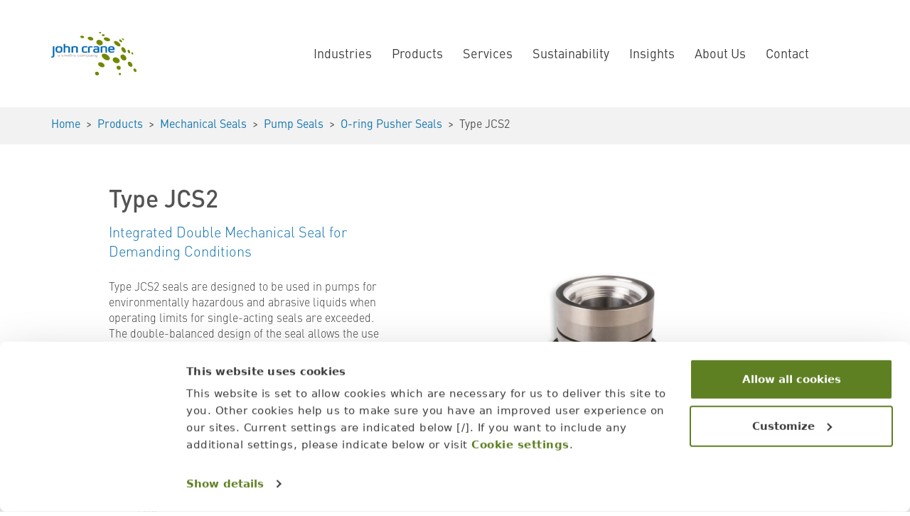

--- FILE ---
content_type: text/html; charset=utf-8
request_url: https://www.johncrane.com/en/products/mechanical-seals/pump-seals/o-ring-pusher/type-jcs2
body_size: 145431
content:
<!DOCTYPE html>
<html class="no-js" lang="en-US">
<head>
     <!-- Preconnects -->
 <link rel="preconnect" href="https://consentcdn.cookiebot.com">
 <link rel="preconnect" href=https://cdn.fonts.net>

<!-- Google Consent Mode -->
<script nonce="dClpd+pyRu+CNP1OcrE2bZqwsbfceW/uVsgaaYLNNTc=" data-cookieconsent="ignore">
    window.dataLayer = window.dataLayer || [];
    function gtag() {
      dataLayer.push(arguments);
    }
    gtag("consent", "default", {
      ad_personalization: "denied",
      ad_storage: "denied",
      ad_user_data: "denied",
      analytics_storage: "denied",
      functionality_storage: "denied",
      personalization_storage: "denied",
      security_storage: "granted",
      wait_for_update: 500,
    });
    gtag("set", "ads_data_redaction", true);    
    gtag("set", "url_passthrough", false);
</script>
<!-- End Google Consent Mode -->

 <!-- Google Tag Manager -->
 <script nonce="dClpd+pyRu+CNP1OcrE2bZqwsbfceW/uVsgaaYLNNTc=" data-cookieconsent="ignore">
     (function (w, d, s, l, i) {
         w[l] = w[l] || []; w[l].push({
             'gtm.start':
                 new Date().getTime(), event: 'gtm.js'
         }); var f = d.getElementsByTagName(s)[0],
             j = d.createElement(s), dl = l != 'dataLayer' ? '&l=' + l : ''; j.async = true; j.src =
                 'https://www.googletagmanager.com/gtm.js?id=' + i + dl; f.parentNode.insertBefore(j, f);
     })(window, document, 'script', 'dataLayer', 'GTM-5328N8R');
 </script>

<!-- Cookiebot -->
    <script nonce="dClpd+pyRu+CNP1OcrE2bZqwsbfceW/uVsgaaYLNNTc=" id="Cookiebot" src="https://consent.cookiebot.com/uc.js" data-culture="EN" data-cbid="7867aec7-c913-444e-b4e5-1e552b5519fa" data-blockingmode="auto" type="text/javascript"></script>

<!-- <link rel="dns-prefetch" href="https://script.hotjar.com">
<link rel="dns-prefetch" href="https://s7.addthis.com">
<link rel="dns-prefetch" href="https://m.addthis.com">
<link rel="dns-prefetch" href="https://v1.addthisedge.com">
<link rel="dns-prefetch" href="https://z.moatads.com">
<link rel="dns-prefetch" href="https://www.google-analytics.com"> -->
<link rel="dns-prefetch" href="https://googleads.g.doubleclick.net">

<script nonce="dClpd+pyRu+CNP1OcrE2bZqwsbfceW/uVsgaaYLNNTc=" type="text/javascript" defer>
var google_conversion_id = 945712564;
var google_custom_params = window.google_tag_params;
var google_remarketing_only = true;

(function(){
if(window.location.pathname != '/en/lifecycle-cost-calculator' && window.location.pathname != '/en/water-savings-estimator') {
var gads = document.createElement('script');
gads.type = 'text/javascript';
gads.src= 'https://www.googleadservices.com/pagead/conversion.js';
document.getElementsByTagName('head')[0].appendChild(gads);
}
})();
</script>

<!--<script nonce="dClpd+pyRu+CNP1OcrE2bZqwsbfceW/uVsgaaYLNNTc=" type="text/javascript" src="https://www.googleadservices.com/pagead/conversion.js" defer></script>-->

<script nonce="dClpd+pyRu+CNP1OcrE2bZqwsbfceW/uVsgaaYLNNTc=" type="text/javascript" defer> _linkedin_partner_id = "659458"; window._linkedin_data_partner_ids = window._linkedin_data_partner_ids || []; window._linkedin_data_partner_ids.push(_linkedin_partner_id); </script><script nonce="dClpd+pyRu+CNP1OcrE2bZqwsbfceW/uVsgaaYLNNTc=" type="text/javascript"> (function(){var s = document.getElementsByTagName("script")[0]; var b = document.createElement("script"); b.type = "text/javascript";b.async = true; b.src = "https://snap.licdn.com/li.lms-analytics/insight.min.js"; s.parentNode.insertBefore(b, s);})(); </script>

<script nonce="dClpd+pyRu+CNP1OcrE2bZqwsbfceW/uVsgaaYLNNTc=" type="text/javascript" defer> _linkedin_partner_id = "3662401"; window._linkedin_data_partner_ids = window._linkedin_data_partner_ids || []; window._linkedin_data_partner_ids.push(_linkedin_partner_id); </script><script nonce="dClpd+pyRu+CNP1OcrE2bZqwsbfceW/uVsgaaYLNNTc=" type="text/javascript"> (function(l) { if (!l){window.lintrk = function(a,b){window.lintrk.q.push([a,b])}; window.lintrk.q=[]} var s = document.getElementsByTagName("script")[0]; var b = document.createElement("script"); b.type = "text/javascript";b.async = true; b.src = "https://snap.licdn.com/li.lms-analytics/insight.min.js"; s.parentNode.insertBefore(b, s);})(window.lintrk); </script>

<script nonce="dClpd+pyRu+CNP1OcrE2bZqwsbfceW/uVsgaaYLNNTc=" type="text/javascript" defer>
  document.addEventListener("DOMContentLoaded", function(e) {
    if (document.querySelector('.addthis_inline_share_toolbox') !== null) {
      var addThis = document.createElement('script');
      addThis.type = 'text/javascript';
      addThis.async = true;
      addThis.src = 'https://s7.addthis.com/js/300/addthis_widget.js#pubid=ra-5c9cdbc19b5ae18b';
      document.getElementsByTagName('head')[0].appendChild(addThis);
    }
  });

</script>

<script nonce="dClpd+pyRu+CNP1OcrE2bZqwsbfceW/uVsgaaYLNNTc=" type="text/javascript" defer>
(function() {
  var didInit = false;
  function initMunchkin() {
    if(didInit === false) {
      didInit = true;
      Munchkin.init('019-FGD-396');
    }
  }
  var s = document.createElement('script');
  s.type = 'text/javascript';
  s.async = true;
  s.src = 'https://munchkin.marketo.net/munchkin.js';
  s.onreadystatechange = function() {
    if (this.readyState == 'complete' || this.readyState == 'loaded') {
      initMunchkin();
    }
  };
  s.onload = initMunchkin;
  document.getElementsByTagName('head')[0].appendChild(s);
})();
</script>
<style>
/* Cookiebot */
#CybotCookiebotDialog {
font-family: urw-din, system-ui, -apple-system, 'Segoe UI', Roboto, Helvetica, Arial, sans-serif, 'Apple Color Emoji', 'Segoe UI Emoji' !important;
}
/* Branding on the banner */
a#CybotCookiebotDialogPoweredbyCybot,
div#CybotCookiebotDialogPoweredbyText {
  display: none;
}

/* Branding on the widget */
#CookiebotWidget .CookiebotWidget-body .CookiebotWidget-main-logo {
  display: none;
}
</style>

<script nonce="dClpd+pyRu+CNP1OcrE2bZqwsbfceW/uVsgaaYLNNTc=" type="text/javascript" src="https://www.visionary-operation365.com/js/804832.js" ></script>
    

    <meta charset="utf-8" />

                <link rel="alternate" hreflang="zh" href="https://www.johncrane.com/zh/&#x4EA7;&#x54C1;/&#x673A;&#x68B0;&#x5BC6;&#x5C01;/&#x6CF5;&#x7528;&#x5BC6;&#x5C01;/o-&#x5F62;&#x5708;&#x63A8;&#x8FDB;&#x5F0F;/type-jcs2" />

    <link rel="preconnect" href="https://consentcdn.cookiebot.com">
    <link rel="preconnect" href="https://cdn.fonts.net">

    <meta name="viewport" content="width=device-width, initial-scale=1.0" />
    <meta http-equiv="X-UA-Compatible" content="IE=edge" />

    <title>Type JCS2 | O-ring Pusher | Pump Seals | Mechanical Seals | Products | John Crane</title>

    <meta name="keywords" content="" />
    <meta name="description" content="John Crane Type JCS2 O-ring Pusher Seals deliver maximum reliability and uptime. It is designed to be used in pumps for environmentally hazardous and abrasive liquids." />



    <link rel="canonical" href="https://www.johncrane.com/en/products/mechanical-seals/pump-seals/o-ring-pusher/type-jcs2" />


    <meta property="og:url" content="https://www.johncrane.com/en/products/mechanical-seals/pump-seals/o-ring-pusher/type-jcs2" />

        <meta property="og:title" content="Type JCS2 | O-ring Pusher | Pump Seals | Mechanical Seals | Products | John Crane" />
        <meta property="og:description" content="John Crane Type JCS2 O-ring Pusher Seals deliver maximum reliability and uptime. It is designed to be used in pumps for environmentally hazardous and abrasive liquids." />

        <meta property="twitter:title" content="Type JCS2 | O-ring Pusher | Pump Seals | Mechanical Seals | Products | John Crane" />
        <meta property="twitter:description" content="John Crane Type JCS2 O-ring Pusher Seals deliver maximum reliability and uptime. It is designed to be used in pumps for environmentally hazardous and abrasive liquids." />
    <meta property="twitter:url" content="https://www.johncrane.com/en/products/mechanical-seals/pump-seals/o-ring-pusher/type-jcs2" />

            <link rel="shortcut icon" href="/media/sqbfpr3z/favicon-32x32.png">

    
<script nonce="dClpd&#x2B;pyRu&#x2B;CNP1OcrE2bZqwsbfceW/uVsgaaYLNNTc=" type="application/ld+json">
    {
  "@context": "https://schema.org",
  "@type": "Organization",
  "name": "John Crane",
  "url": "https://www.johncrane.com",
  "logo": {
    "@type": "ImageObject",
    "url": "https://www.johncrane.com/media/t01ncbpm/logo-john-crane.svg"
  }
}
</script>


            <script nonce="dClpd&#x2B;pyRu&#x2B;CNP1OcrE2bZqwsbfceW/uVsgaaYLNNTc=" type="application/ld+json">
            {
                "@context": "https://schema.org",
                "@type": "BreadcrumbList",
                "itemListElement": [
{
"@type":"ListItem",
"position":1,
"name":"Home","item":"https://www.johncrane.com/en"},{
"@type":"ListItem",
"position":2,
"name":"Products","item":"https://www.johncrane.com/en/products"},{
"@type":"ListItem",
"position":3,
"name":"Mechanical Seals","item":"https://www.johncrane.com/en/products/mechanical-seals"},{
"@type":"ListItem",
"position":4,
"name":"Pump Seals","item":"https://www.johncrane.com/en/products/mechanical-seals/pump-seals"},{
"@type":"ListItem",
"position":5,
"name":"O-ring Pusher Seals","item":"https://www.johncrane.com/en/products/mechanical-seals/pump-seals/o-ring-pusher"},{
"@type":"ListItem",
"position":6,
"name":"Type JCS2"}                ]
            }
        </script>

        <link rel="stylesheet" href="https://cdn.fonts.net/kit/0bb2ff8e-3577-4796-94b7-61485117abe4/0bb2ff8e-3577-4796-94b7-61485117abe4.css" />
    <link rel="stylesheet" href="/css/bundle.min.css?v=Dp8kz7HDOLT-sTRPaFLVWVPgLTQ" />
    <script nonce="dClpd&#x2B;pyRu&#x2B;CNP1OcrE2bZqwsbfceW/uVsgaaYLNNTc=" src="/lib/jquery/jquery-3.7.1.min.js"></script>
    <script nonce="dClpd&#x2B;pyRu&#x2B;CNP1OcrE2bZqwsbfceW/uVsgaaYLNNTc=" src="/js/dictionary.min.js?v=KYW0WXTjYAIgC2Qp-6crdoIqFLg"></script>


    <script nonce="dClpd+pyRu+CNP1OcrE2bZqwsbfceW/uVsgaaYLNNTc=" id="6senseWebTag" src="https://j.6sc.co/j/4b429322-ff16-47a4-bc70-579c6ca82b7c.js"></script>

<style>
.c-et-item-spotlight__item-image-enlarge {
display: none !important; }
</style>
    

</head>
<body id="body">

    <a class="sr-only-focusable" href="#main">Skip to main content</a>

    <noscript><img src="https://www.visionary-operation365.com/804832.png" style="display:none;" /></noscript>

<script nonce="dClpd+pyRu+CNP1OcrE2bZqwsbfceW/uVsgaaYLNNTc=" type="text/javascript" src="https://secure.alda1mure.com/js/264398.js" defer></script>
    

        <input aria-hidden="true" tabindex="-1" class="c-global-navigation-toggler-checkbox js-global-navigation-toggler-checkbox" id="inputDisplayGlobalNavigationLanguageSelector" type="checkbox">
    <input aria-hidden="true" tabindex="-1" class="c-global-navigation-toggler-checkbox js-global-navigation-toggler-checkbox" id="inputDisplayGlobalNavigationSiteSearch" type="checkbox">
    <input aria-hidden="true" tabindex="-1" class="c-global-navigation-toggler-checkbox js-global-navigation-toggler-checkbox" id="inputDisplayGlobalNavigationQuickLinks" type="checkbox">
    <input aria-hidden="true" tabindex="-1" class="c-global-navigation-toggler-checkbox js-global-navigation-toggler-checkbox" id="inputDisplayGlobalNavigationMenu" type="checkbox">
        <header>
        <nav class="b-nav js-nav">
            <div class="container-xl">
                <div class="b-nav-content">
                        <div class="b-nav-brand">
                            <a href="/en">
                                <img src="/media/t01ncbpm/logo-john-crane.svg" alt="John Crane logo" />
                            </a>
                        </div>
                        <div class="b-nav-nav b-nav-screen js-nav-nav" id="navigation-menu">
                                    <div class="b-nav-item js-nav-item has-subnav" data-nav="industries-1">
                                        <div class="b-nav-item-trigger js-nav-item-trigger">
                                            <a aria-expanded="false">Industries</a>
                                        </div>

                                            <div class="b-nav-flyout js-nav-flyout">
                                                <div class="container-xl">
                                                    <div class="row">
                                                        <div class="col-xl-3 b-nav-intro">
                                                                <div class="b-nav-intro-image">
                                                                    <img src="/media/jxyezgqt/nav-industries-bg.jpg?format=webp&amp;quality=80&amp;v=1dc8ab13c138930" alt="Nav Industries Bg" />
                                                                </div>
                                                            <div class="b-nav-intro-inner">
                                                                    <div class="b-nav-intro-title">Industries</div>
                                                                    <div class="b-nav-intro-text">
                                                                        For more than 100 years, John Crane mechanical seals have helped energy and process industries work more effectively, safely, and reliably. Now, we&#x2019;re supporting the transition to net zero with emissions-reducing solutions on the way to a more sustainable future.
                                                                    </div>
            <div class="b-nav-btns">
                    <a class="b-nav-btn has-icon has-icon-magnifying-glass" href="/en/products" >
<span>                        Product Finder
</span>                    </a>
                    <a class="b-nav-btn is-secondary has-icon has-icon-document" href="/en/products/product-documents" >
<span>                        Document Finder
</span>                    </a>
            </div>
                                                            </div>
                                                        </div>
                                                        <div class="col-xl-9 b-nav-menu">
                                                            <div class="b-nav-menu-inner b-nav-screen js-nav-screen" data-nav-screen="industries-1">
                                                                    <div class="b-nav-page">
                                                                        <button class="b-nav-back js-nav-back" type="button" aria-label="Back"><span></span></button>
                                                                        <a class="b-nav-landing" href="/en/products" target="">Industries</a>
                                                                    </div>
                                                                    <div class="b-nav-menu-items">
                                                                        <!-- classes has-subnav, js-nav-item and attribute data-nav is optional based on subnav -->
                                                                        <!-- class is-highlight is toggleable state in CMS? (gives grey background) -->
                                                                                <div class="b-nav-menu-item" data-nav="chemical-1-1">

                                                                                        <a class="b-nav-menu-item-link" href="/en/industries/chemical" target="">
                                                                                                <img class="b-nav-menu-item-icon" src="/media/h3xnaee1/icon-chemical.svg" alt="Icon Chemical" />
                                                                                            Chemical
                                                                                        </a>

                                                                                        <div class="b-nav-menu-item-text">Industry-specific solutions for abrasive, toxic and volatile process materials.</div>
                                                                                </div>
                                                                                <div class="b-nav-menu-item" data-nav="food-and-beverage-1-2">

                                                                                        <a class="b-nav-menu-item-link" href="/en/industries/food-beverage" target="">
                                                                                                <img class="b-nav-menu-item-icon" src="/media/1xvnrxpm/icon-food-beverage.svg" alt="Icon Food Beverage" />
                                                                                            Food and Beverage
                                                                                        </a>

                                                                                        <div class="b-nav-menu-item-text">Clean solutions and compliant components for contamination-free processes.</div>
                                                                                </div>
                                                                                <div class="b-nav-menu-item" data-nav="mining-and-minerals-1-3">

                                                                                        <a class="b-nav-menu-item-link" href="/en/industries/mining-minerals" target="">
                                                                                                <img class="b-nav-menu-item-icon" src="/media/w55h3gyh/icon-mining-minerals.svg" alt="Icon Mining Minerals" />
                                                                                            Mining and Minerals
                                                                                        </a>

                                                                                        <div class="b-nav-menu-item-text">Robust solutions to manage process-intensive, resource-hungry processes.</div>
                                                                                </div>
                                                                                <div class="b-nav-menu-item" data-nav="oil-and-gas-1-4">

                                                                                        <a class="b-nav-menu-item-link" href="/en/industries/oil-and-gas" target="">
                                                                                                <img class="b-nav-menu-item-icon" src="/media/5dxbobpl/icon-oil-gas.svg" alt="Icon Oil Gas" />
                                                                                            Oil and Gas
                                                                                        </a>

                                                                                        <div class="b-nav-menu-item-text">Stretch MTBR with our sustainable sealing, filtration and coupling solutions.</div>
                                                                                </div>
                                                                                <div class="b-nav-menu-item" data-nav="pharmaceutical-1-5">

                                                                                        <a class="b-nav-menu-item-link" href="/en/industries/pharmaceutical" target="">
                                                                                                <img class="b-nav-menu-item-icon" src="/media/gy2pi2aa/icon-pharmaceutical.svg" alt="Icon Pharmaceutical" />
                                                                                            Pharmaceutical
                                                                                        </a>

                                                                                        <div class="b-nav-menu-item-text">Solutions to meet safety and certification challenges in bioprocessing.</div>
                                                                                </div>
                                                                                <div class="b-nav-menu-item" data-nav="polymers-1-6">

                                                                                        <a class="b-nav-menu-item-link" href="/en/industries/polymers" target="">
                                                                                                <img class="b-nav-menu-item-icon" src="/media/zvuarcb4/icon-polymers.svg" alt="Icon Polymers" />
                                                                                            Polymers
                                                                                        </a>

                                                                                        <div class="b-nav-menu-item-text">Polymerisation, filtration, and granulation process solutions for polymers.</div>
                                                                                </div>
                                                                                <div class="b-nav-menu-item" data-nav="power-generation-1-7">

                                                                                        <a class="b-nav-menu-item-link" href="/en/industries/power-generation" target="">
                                                                                                <img class="b-nav-menu-item-icon" src="/media/vc3gv2nq/icon-power-generation.svg" alt="Icon Power Generation" />
                                                                                            Power Generation
                                                                                        </a>

                                                                                        <div class="b-nav-menu-item-text">Different fuels, many shared goals, and multiple energy delivery solutions.</div>
                                                                                </div>
                                                                                <div class="b-nav-menu-item" data-nav="pulp-and-paper-processing-1-8">

                                                                                        <a class="b-nav-menu-item-link" href="/en/industries/pulp-paper" target="">
                                                                                                <img class="b-nav-menu-item-icon" src="/media/d22dmqxu/icon-pulp-paper-processing.svg" alt="Icon Pulp Paper Processing" />
                                                                                            Pulp and Paper Processing
                                                                                        </a>

                                                                                        <div class="b-nav-menu-item-text">Cost-controlling and energy-saving controls and support system solutions.</div>
                                                                                </div>
                                                                                <div class="b-nav-menu-item" data-nav="refrigeration-compression-1-9">

                                                                                        <a class="b-nav-menu-item-link" href="/en/industries/refrigeration-compression" target="">
                                                                                                <img class="b-nav-menu-item-icon" src="/media/gcwjscnt/icon-refrigeration-compression.svg" alt="Icon Refrigeration Compression" />
                                                                                            Refrigeration Compression
                                                                                        </a>

                                                                                        <div class="b-nav-menu-item-text">Safe, standards-compliant sealing solutions for hazardous refrigerants.</div>
                                                                                </div>
                                                                                <div class="b-nav-menu-item" data-nav="wastewater-and-clean-water-management-1-10">

                                                                                        <a class="b-nav-menu-item-link" href="/en/industries/wastewater-clean-water-management" target="">
                                                                                                <img class="b-nav-menu-item-icon" src="/media/cj5pro50/icon-wastewater-cleanwater-management.svg" alt="Icon Wastewater Cleanwater Management" />
                                                                                            Wastewater and Clean Water Management
                                                                                        </a>

                                                                                        <div class="b-nav-menu-item-text">Cost-effective solutions for applications from filtration to chlorination.</div>
                                                                                </div>
                                                                                <div class="b-nav-menu-item is-highlight" data-nav="new-energy-1-11">

                                                                                        <a class="b-nav-menu-item-link" href="/en/new-energy" target="">
                                                                                                <img class="b-nav-menu-item-icon" src="/media/st0erxqf/icon-new-energy.svg" alt="Icon New Energy" />
                                                                                            New Energy
                                                                                        </a>

                                                                                        <div class="b-nav-menu-item-text">Discover the solutions supporting the energy industry&#x27;s journey to net zero.</div>
                                                                                </div>
                                                                    </div>
            <div class="b-nav-btns">
                    <a class="b-nav-btn is-secondary has-icon has-icon-document" href="/en/products/product-documents" >
<span>                        Document Finder
</span>                    </a>
            </div>
                                                            </div>
                                                        </div>
                                                    </div>
                                                </div>
                                            </div>
                                    </div>
                                    <div class="b-nav-item js-nav-item has-subnav" data-nav="products-2">
                                        <div class="b-nav-item-trigger js-nav-item-trigger">
                                            <a aria-expanded="false">Products</a>
                                        </div>

                                            <div class="b-nav-flyout js-nav-flyout">
                                                <div class="container-xl">
                                                    <div class="row">
                                                        <div class="col-xl-3 b-nav-intro">
                                                                <div class="b-nav-intro-image">
                                                                    <img src="/media/eakk5ptx/nav-products-bg.png?format=webp&amp;quality=80&amp;v=1dc8ab13c298230" alt="Nav Products Bg" />
                                                                </div>
                                                            <div class="b-nav-intro-inner">
                                                                    <div class="b-nav-intro-title">Products</div>
                                                                    <div class="b-nav-intro-text">
                                                                        We&#x27;ve been at the forefront of technology leadership for over a hundred years &#x2014; and we&#x2019;re not done innovating yet. From mechanical seals to filtration equipment, our products equip mission-critical operations to meet tomorrow&#x2019;s challenges with reliability, safety and efficiency.
                                                                    </div>
            <div class="b-nav-btns">
                    <a class="b-nav-btn has-icon has-icon-magnifying-glass" href="/en/products" >
<span>                        Go to Products
</span>                    </a>
                    <a class="b-nav-btn is-secondary has-icon has-icon-document" href="/en/products/product-documents" >
<span>                        Document Finder
</span>                    </a>
            </div>
                                                            </div>
                                                        </div>
                                                        <div class="col-xl-9 b-nav-menu">
                                                            <div class="b-nav-menu-inner b-nav-screen js-nav-screen" data-nav-screen="products-2">
                                                                    <div class="b-nav-page">
                                                                        <button class="b-nav-back js-nav-back" type="button" aria-label="Back"><span></span></button>
                                                                        <a class="b-nav-landing" href="/en/products" target="">Products</a>
                                                                    </div>
                                                                    <div class="b-nav-menu-items">
                                                                        <!-- classes has-subnav, js-nav-item and attribute data-nav is optional based on subnav -->
                                                                        <!-- class is-highlight is toggleable state in CMS? (gives grey background) -->
                                                                                <div class="b-nav-menu-item js-nav-item has-subnav" data-nav="mechanical-seals-2-1">

                                                                                        <a class="b-nav-menu-item-link" href="/en/products/mechanical-seals" target="">
                                                                                                <img class="b-nav-menu-item-icon" src="/media/4jmfk5bo/icon-mechanical-seals.svg" alt="Icon Mechanical Seals" />
                                                                                            Mechanical Seals
                                                                                        </a>

                                                                                        <div class="b-nav-menu-item-text">The industry&#x2019;s widest product range, all supported by a century of innovation.</div>
                                                                                        <div class="b-nav-menu-subnav b-nav-screen js-nav-screen" data-nav-screen="mechanical-seals-2-1">
                                                                                            <div class="b-nav-page">
                                                                                                <button class="b-nav-back js-nav-back" type="button" aria-label="Back"></button>
                                                                                                <a class="b-nav-landing" href="/en/products/mechanical-seals">Mechanical Seals</a>
                                                                                            </div>
                                                                                            <div class="b-nav-menu-items">

                                                                                                        <div class="b-nav-menu-item">
                                                                                                                <a class="b-nav-menu-item-link" href="/en/products/mechanical-seals/compressor-seals">Compressor Seals</a>
                                                                                                                <div class="b-nav-menu-item-text">Create a reliable, risk-reducing component barrier to optimise performance.</div>
                                                                                                        </div>
                                                                                                        <div class="b-nav-menu-item">
                                                                                                                <a class="b-nav-menu-item-link" href="/en/products/mechanical-seals/pump-seals">Pump Seals</a>
                                                                                                                <div class="b-nav-menu-item-text">Supporting the 24/7 operation with the right solution for any application.</div>
                                                                                                        </div>
                                                                                                        <div class="b-nav-menu-item">
                                                                                                                <a class="b-nav-menu-item-link" href="/en/products/mechanical-seals/vessel-mixer-and-agitator-seals">Vessel and Agitator Seals</a>
                                                                                                                <div class="b-nav-menu-item-text">A sound investment today to prevent future process failures and repairs.</div>
                                                                                                        </div>
                                                                                            </div>
                                                                                        </div>
                                                                                </div>
                                                                                <div class="b-nav-menu-item js-nav-item has-subnav" data-nav="seal-support-systems-2-2">

                                                                                        <a class="b-nav-menu-item-link" href="/en/products/seal-support-systems" target="">
                                                                                                <img class="b-nav-menu-item-icon" src="/media/w3elwnur/icon-seal-support-systems.svg" alt="Icon Seal Support Systems" />
                                                                                            Seal Support Systems
                                                                                        </a>

                                                                                        <div class="b-nav-menu-item-text">Package combinations to support optimum application operating environments.</div>
                                                                                        <div class="b-nav-menu-subnav b-nav-screen js-nav-screen" data-nav-screen="seal-support-systems-2-2">
                                                                                            <div class="b-nav-page">
                                                                                                <button class="b-nav-back js-nav-back" type="button" aria-label="Back"></button>
                                                                                                <a class="b-nav-landing" href="/en/products/seal-support-systems">Seal Support Systems</a>
                                                                                            </div>
                                                                                            <div class="b-nav-menu-items">

                                                                                                        <div class="b-nav-menu-item">
                                                                                                                <a class="b-nav-menu-item-link" href="/en/products/seal-support-systems/gas-seal-support-systems">Gas Seal Support Systems</a>
                                                                                                                <div class="b-nav-menu-item-text">API 692-compliant support for peak turbomachinery gas seal performance.</div>
                                                                                                        </div>
                                                                                                        <div class="b-nav-menu-item">
                                                                                                                <a class="b-nav-menu-item-link" href="/en/products/seal-support-systems/pump-seal-support-systems">Pump Seal Support Systems</a>
                                                                                                                <div class="b-nav-menu-item-text">Whatever the fluid, our control systems maximise your equipment performance.</div>
                                                                                                        </div>
                                                                                            </div>
                                                                                        </div>
                                                                                </div>
                                                                                <div class="b-nav-menu-item" data-nav="seal-face-technology-2-3">

                                                                                        <a class="b-nav-menu-item-link" href="/en/products/seal-face-technology-solutions" target="">
                                                                                                <img class="b-nav-menu-item-icon" src="/media/satdzyya/icon-seal-face-technology.svg" alt="Icon Seal Face Technology" />
                                                                                            Seal Face Technology
                                                                                        </a>

                                                                                        <div class="b-nav-menu-item-text">Our engineering expertise can overcome the most rigorous sealing challenges.</div>
                                                                                </div>
                                                                                <div class="b-nav-menu-item js-nav-item has-subnav" data-nav="power-transmission-couplings-2-4">

                                                                                        <a class="b-nav-menu-item-link" href="/en/products/power-transmission-couplings" target="">
                                                                                                <img class="b-nav-menu-item-icon" src="/media/wkcjm4a5/icon-power-transmission-couplings.svg" alt="Icon Power Transmission Couplings" />
                                                                                            Power Transmission Couplings
                                                                                        </a>

                                                                                        <div class="b-nav-menu-item-text">Safer power transfer management and minimised downtime for every industry.</div>
                                                                                        <div class="b-nav-menu-subnav b-nav-screen js-nav-screen" data-nav-screen="power-transmission-couplings-2-4">
                                                                                            <div class="b-nav-page">
                                                                                                <button class="b-nav-back js-nav-back" type="button" aria-label="Back"></button>
                                                                                                <a class="b-nav-landing" href="/en/products/power-transmission-couplings">Power Transmission Couplings</a>
                                                                                            </div>
                                                                                            <div class="b-nav-menu-items">

                                                                                                        <div class="b-nav-menu-item">
                                                                                                                <a class="b-nav-menu-item-link" href="/en/products/power-transmission-couplings/disc-couplings">Disc Couplings</a>
                                                                                                                <div class="b-nav-menu-item-text">John Crane&#x2019;s Metastream&#xAE; supports plant safety, reliability, and profitability.</div>
                                                                                                        </div>
                                                                                                        <div class="b-nav-menu-item">
                                                                                                                <a class="b-nav-menu-item-link" href="/en/products/power-transmission-couplings/elastomeric-couplings">Elastomeric Couplings</a>
                                                                                                                <div class="b-nav-menu-item-text">John Crane&#x2019;s Powerstream&#xAE; limitless shelf-life inserts will reduce downtime.</div>
                                                                                                        </div>
                                                                                                        <div class="b-nav-menu-item">
                                                                                                                <a class="b-nav-menu-item-link" href="/en/products/power-transmission-couplings/rigid-couplings">Rigid Couplings</a>
                                                                                                                <div class="b-nav-menu-item-text">John Crane&#x2019;s Metastream&#xAE; design innovation simplifies pump impeller settings.</div>
                                                                                                        </div>
                                                                                                        <div class="b-nav-menu-item">
                                                                                                                <a class="b-nav-menu-item-link" href="/en/products/power-transmission-couplings/diaphragm-couplings">Diaphragm Couplings</a>
                                                                                                                <div class="b-nav-menu-item-text">John Crane&#x2019;s Metastream&#xAE; M Series couplings improve plant performance.</div>
                                                                                                        </div>
                                                                                                        <div class="b-nav-menu-item">
                                                                                                                <a class="b-nav-menu-item-link" href="/en/products/power-transmission-couplings/high-performance">Turbomachinery Couplings</a>
                                                                                                                <div class="b-nav-menu-item-text">John Crane&#x2019;s H Series protects mission-critical turbomachinery operations.</div>
                                                                                                        </div>
                                                                                            </div>
                                                                                        </div>
                                                                                </div>
                                                                                <div class="b-nav-menu-item" data-nav="bearing-isolators-2-5">

                                                                                        <a class="b-nav-menu-item-link" href="/en/products/bearing-isolators" target="">
                                                                                                <img class="b-nav-menu-item-icon" src="/media/pkgpx1gt/icon-bearings.svg" alt="Icon Bearings" />
                                                                                            Bearing Isolators
                                                                                        </a>

                                                                                        <div class="b-nav-menu-item-text"> Isomag&#x27;s advanced magnetic face technology, protecting your rotating equipment.</div>
                                                                                </div>
                                                                                <div class="b-nav-menu-item" data-nav="filtration-2-6">

                                                                                        <a class="b-nav-menu-item-link" href="/en/products/filtration" target="">
                                                                                                <img class="b-nav-menu-item-icon" src="/media/loult2jj/icon-filtration.svg" alt="Icon Filtration" />
                                                                                            Filtration
                                                                                        </a>

                                                                                        <div class="b-nav-menu-item-text">Quality, scalable filtration solutions to support sustainable operations.</div>
                                                                                </div>
                                                                                <div class="b-nav-menu-item" data-nav="packing-2-7">

                                                                                        <a class="b-nav-menu-item-link" href="/en/products/packing" target="">
                                                                                                <img class="b-nav-menu-item-icon" src="/media/qvylae0q/icon-packing.svg" alt="Icon Packing" />
                                                                                            Packing
                                                                                        </a>

                                                                                        <div class="b-nav-menu-item-text">A wide selection of materials to minimise pump leakage in any application.</div>
                                                                                </div>
                                                                                <div class="b-nav-menu-item js-nav-item has-subnav is-highlight" data-nav="certifications-and-standards-2-8">

                                                                                        <a class="b-nav-menu-item-link" >
                                                                                                <img class="b-nav-menu-item-icon" src="/media/eygbtcdp/icon-certifications-standards.svg" alt="Icon Certifications Standards" />
                                                                                            Certifications and Standards
                                                                                        </a>

                                                                                        <div class="b-nav-menu-subnav b-nav-screen js-nav-screen" data-nav-screen="certifications-and-standards-2-8">
                                                                                            <div class="b-nav-page">
                                                                                                <button class="b-nav-back js-nav-back" type="button" aria-label="Back"></button>
                                                                                                <a class="b-nav-landing" href="#">Certifications and Standards</a>
                                                                                            </div>
                                                                                            <div class="b-nav-menu-items">

                                                                                                        <div class="b-nav-menu-item">
                                                                                                                <a class="b-nav-menu-item-link" href="/en/industries/wastewater-clean-water-management/nsf-61">NSF 61</a>
                                                                                                                <div class="b-nav-menu-item-text">Our mechanical seals that meet the rigorous NSF-61 certification standard.</div>
                                                                                                        </div>
                                                                                            </div>
                                                                                        </div>
                                                                                </div>
                                                                    </div>
            <div class="b-nav-btns">
                    <a class="b-nav-btn is-secondary has-icon has-icon-document" href="/en/products/product-documents" >
<span>                        Document Finder
</span>                    </a>
            </div>
                                                            </div>
                                                        </div>
                                                    </div>
                                                </div>
                                            </div>
                                    </div>
                                    <div class="b-nav-item js-nav-item has-subnav" data-nav="services-3">
                                        <div class="b-nav-item-trigger js-nav-item-trigger">
                                            <a aria-expanded="false">Services</a>
                                        </div>

                                            <div class="b-nav-flyout js-nav-flyout">
                                                <div class="container-xl">
                                                    <div class="row">
                                                        <div class="col-xl-3 b-nav-intro">
                                                                <div class="b-nav-intro-image">
                                                                    <img src="/media/vfkhjef0/nav-services-bg.jpg?format=webp&amp;quality=80&amp;v=1dc8ab13c07f070" alt="Nav Services Bg" />
                                                                </div>
                                                            <div class="b-nav-intro-inner">
                                                                    <div class="b-nav-intro-title">Performance Plus&#x2122;</div>
                                                                    <div class="b-nav-intro-text">
                                                                        John Crane Performance Plus&#x2122; is our modular service framework designed to optimise the performance of your plant&#x2019;s rotating equipment and other assets. It supports you wherever you are on your plant&#x2019;s lifecycle journey with service solutions tailored to your specific needs.  
                                                                    </div>
            <div class="b-nav-btns">
                    <a class="b-nav-btn" href="/en/performance-plus" >
                        Explore how Performance Plus&#x2122; can benefit your operations
                    </a>
            </div>
                                                            </div>
                                                        </div>
                                                        <div class="col-xl-9 b-nav-menu">
                                                            <div class="b-nav-menu-inner b-nav-screen js-nav-screen" data-nav-screen="services-3">
                                                                    <div class="b-nav-page">
                                                                        <button class="b-nav-back js-nav-back" type="button" aria-label="Back"><span></span></button>
                                                                        <a class="b-nav-landing" href="/en/performance-plus" target="">Services</a>
                                                                    </div>
                                                                    <div class="b-nav-menu-items">
                                                                        <!-- classes has-subnav, js-nav-item and attribute data-nav is optional based on subnav -->
                                                                        <!-- class is-highlight is toggleable state in CMS? (gives grey background) -->
                                                                                <div class="b-nav-menu-item" data-nav="asset-condition-management-3-1">

                                                                                        <a class="b-nav-menu-item-link" href="/en/performance-plus/asset-condition-management" target="">
                                                                                                <img class="b-nav-menu-item-icon" src="/media/sxmhembv/icon-asset-condition-management.svg" alt="Icon Asset Condition Management" />
                                                                                            Asset Condition Management
                                                                                        </a>

                                                                                        <div class="b-nav-menu-item-text">Access proactive, data-driven services to reduce downtime and extend equipment life.</div>
                                                                                </div>
                                                                                <div class="b-nav-menu-item" data-nav="maintenance-and-repairs-3-2">

                                                                                        <a class="b-nav-menu-item-link" href="/en/performance-plus/maintenance-repairs" target="">
                                                                                                <img class="b-nav-menu-item-icon" src="/media/yuxhefcb/icon-maintenance-and-repairs.svg" alt="Icon Maintenance And Repairs" />
                                                                                            Maintenance and Repairs
                                                                                        </a>

                                                                                        <div class="b-nav-menu-item-text">Maintain equipment performance and uptime through expert repair and maintenance.</div>
                                                                                </div>
                                                                                <div class="b-nav-menu-item" data-nav="reliability-engineering-for-maintenance-3-3">

                                                                                        <a class="b-nav-menu-item-link" href="/en/performance-plus/reliability-engineering-maintenance" target="">
                                                                                                <img class="b-nav-menu-item-icon" src="/media/lj5pisx3/icon-reliability-engineering-for-maintenance.svg" alt="Icon Reliability Engineering For Maintenance" />
                                                                                            Reliability Engineering for Maintenance
                                                                                        </a>

                                                                                        <div class="b-nav-menu-item-text">Our consultative approach covers every asset on your plant, not just rotating equipment.</div>
                                                                                </div>
                                                                                <div class="b-nav-menu-item" data-nav="upgrades-and-retrofits-3-4">

                                                                                        <a class="b-nav-menu-item-link" href="/en/performance-plus/upgrades-retrofits" target="">
                                                                                                <img class="b-nav-menu-item-icon" src="/media/cy4dbhpd/icon-upgrades-and-retrofits.svg" alt="Icon Upgrades And Retrofits" />
                                                                                            Upgrades and Retrofits
                                                                                        </a>

                                                                                        <div class="b-nav-menu-item-text">Use planned downtime to upgrade and modernise rotating equipment and sealing systems.</div>
                                                                                </div>
                                                                                <div class="b-nav-menu-item" data-nav="seal-reliability-management-3-5">

                                                                                        <a class="b-nav-menu-item-link" href="/en/performance-plus/seal-reliability-management" target="">
                                                                                                <img class="b-nav-menu-item-icon" src="/media/y5bh5zn0/icon-seals-reliability-management.svg" alt="Icon Seals Reliability Management" />
                                                                                            Seal Reliability Management
                                                                                        </a>

                                                                                        <div class="b-nav-menu-item-text">Manage seal and equipment health with contracts to help reduce total cost of ownership.</div>
                                                                                </div>
                                                                                <div class="b-nav-menu-item" data-nav="training-3-6">

                                                                                        <a class="b-nav-menu-item-link" href="/en/performance-plus/training" target="">
                                                                                                <img class="b-nav-menu-item-icon" src="/media/jx4dr3fn/icon-training.svg" alt="Icon Training" />
                                                                                            Training
                                                                                        </a>

                                                                                        <div class="b-nav-menu-item-text">Upskilling your teams is key to improving performance, reliability and asset longevity.</div>
                                                                                </div>
                                                                                <div class="b-nav-menu-item is-highlight" data-nav="john-crane-sense-3-7">

                                                                                        <a class="b-nav-menu-item-link" href="/en/solutions/john-crane-sense" target="">
                                                                                            John Crane Sense&#xAE;
                                                                                        </a>

                                                                                        <div class="b-nav-menu-item-text">Remotely monitor asset health and performance through near real-time data and analytics.</div>
                                                                                </div>
                                                                    </div>
                                                            </div>
                                                        </div>
                                                    </div>
                                                </div>
                                            </div>
                                    </div>
                                    <div class="b-nav-item js-nav-item has-subnav" data-nav="sustainability-4">
                                        <div class="b-nav-item-trigger js-nav-item-trigger">
                                            <a aria-expanded="false">Sustainability</a>
                                        </div>

                                            <div class="b-nav-flyout js-nav-flyout">
                                                <div class="container-xl">
                                                    <div class="row">
                                                        <div class="col-xl-3 b-nav-intro">
                                                                <div class="b-nav-intro-image">
                                                                    <img src="/media/0dlnz4su/nav-sustainability-bg.jpg?format=webp&amp;quality=80&amp;v=1dc8ab13c97d460" alt="Nav Sustainability Bg" />
                                                                </div>
                                                            <div class="b-nav-intro-inner">
                                                                    <div class="b-nav-intro-title">Sustainability</div>
                                                                    <div class="b-nav-intro-text">
                                                                        Sustainability is at the heart of John Crane&#x2019;s mission, vision and purpose. Today, we are leveraging our legacy of resource efficiency, emissions reduction and circularity to help our customers achieve their mission-critical sustainability goals.
                                                                    </div>
            <div class="b-nav-btns">
                    <a class="b-nav-btn" href="/en/sustainability" >
                        Go to Sustainability
                    </a>
            </div>
                                                            </div>
                                                        </div>
                                                        <div class="col-xl-9 b-nav-menu">
                                                            <div class="b-nav-menu-inner b-nav-screen js-nav-screen" data-nav-screen="sustainability-4">
                                                                    <div class="b-nav-page">
                                                                        <button class="b-nav-back js-nav-back" type="button" aria-label="Back"><span></span></button>
                                                                        <a class="b-nav-landing" href="/en/sustainability" target="">Sustainability</a>
                                                                    </div>
                                                                    <div class="b-nav-menu-items">
                                                                        <!-- classes has-subnav, js-nav-item and attribute data-nav is optional based on subnav -->
                                                                        <!-- class is-highlight is toggleable state in CMS? (gives grey background) -->
                                                                                <div class="b-nav-menu-item" data-nav="sustainability-4-1">

                                                                                        <a class="b-nav-menu-item-link" href="/en/sustainability" target="">
                                                                                                <img class="b-nav-menu-item-icon" src="/media/zkjnheye/icon-sustainability.svg" alt="Icon Sustainability" />
                                                                                            Sustainability
                                                                                        </a>

                                                                                        <div class="b-nav-menu-item-text">At the heart of John Crane&#x2019;s mission, vision and purpose since 1917.</div>
                                                                                </div>
                                                                                <div class="b-nav-menu-item is-highlight" data-nav="new-energy-4-2">

                                                                                        <a class="b-nav-menu-item-link" href="/en/new-energy" target="">
                                                                                                <img class="b-nav-menu-item-icon" src="/media/st0erxqf/icon-new-energy.svg" alt="Icon New Energy" />
                                                                                            New Energy
                                                                                        </a>

                                                                                        <div class="b-nav-menu-item-text">Discover the solutions supporting the energy industry&#x27;s journey to net zero.</div>
                                                                                </div>
                                                                    </div>
                                                            </div>
                                                        </div>
                                                    </div>
                                                </div>
                                            </div>
                                    </div>
                                    <div class="b-nav-item js-nav-item has-subnav" data-nav="insights-5">
                                        <div class="b-nav-item-trigger js-nav-item-trigger">
                                            <a aria-expanded="false">Insights</a>
                                        </div>

                                            <div class="b-nav-flyout js-nav-flyout">
                                                <div class="container-xl">
                                                    <div class="row">
                                                        <div class="col-xl-3 b-nav-intro">
                                                                <div class="b-nav-intro-image">
                                                                    <img src="/media/l2fb3tsc/nav-insights-bg.png?format=webp&amp;quality=80&amp;v=1dc8ab13c8277a0" alt="Nav Insights Bg" />
                                                                </div>
                                                            <div class="b-nav-intro-inner">
                                                                    <div class="b-nav-intro-title">Insights</div>
                                                                    <div class="b-nav-intro-text">
                                                                        Whether choosing or using, tap into a searchable digital content knowledge base that maps our products and services, from 100 years of seals and systems history to future-proofed technology that supports a sustainable future.
                                                                    </div>
            <div class="b-nav-btns">
                    <a class="b-nav-btn has-icon has-icon-document" href="/en/products/product-documents" >
<span>                        Document Finder
</span>                    </a>
            </div>
                                                            </div>
                                                        </div>
                                                        <div class="col-xl-9 b-nav-menu">
                                                            <div class="b-nav-menu-inner b-nav-screen js-nav-screen" data-nav-screen="insights-5">
                                                                    <div class="b-nav-page">
                                                                        <button class="b-nav-back js-nav-back" type="button" aria-label="Back"><span></span></button>
                                                                        <a class="b-nav-landing" href="/en/products/product-documents" target="">Insights</a>
                                                                    </div>
                                                                    <div class="b-nav-menu-items">
                                                                        <!-- classes has-subnav, js-nav-item and attribute data-nav is optional based on subnav -->
                                                                        <!-- class is-highlight is toggleable state in CMS? (gives grey background) -->
                                                                                <div class="b-nav-menu-item is-highlight" data-nav="latest-5-1">

                                                                                        <a class="b-nav-menu-item-link" href="https://resources.johncrane.com/latest" target="_blank">
                                                                                                <img class="b-nav-menu-item-icon" src="/media/qlrjwwfs/icon-featured.svg" alt="Icon Featured" />
                                                                                            Latest
                                                                                        </a>

                                                                                        <div class="b-nav-menu-item-text">Our latest insights, all in one place.</div>
                                                                                </div>
                                                                                <div class="b-nav-menu-item" data-nav="brochures-5-2">

                                                                                        <a class="b-nav-menu-item-link" href="https://resources.johncrane.com/brochures" target="_blank">
                                                                                                <img class="b-nav-menu-item-icon" src="/media/blrjmxiq/icon-brochures.svg" alt="Icon Brochures" />
                                                                                            Brochures
                                                                                        </a>

                                                                                        <div class="b-nav-menu-item-text">Improve technical and industry knowledge to support informed decision-making. </div>
                                                                                </div>
                                                                                <div class="b-nav-menu-item" data-nav="videos-5-3">

                                                                                        <a class="b-nav-menu-item-link" href="https://resources.johncrane.com/videos" target="_blank">
                                                                                                <img class="b-nav-menu-item-icon" src="/media/erylmpjf/icon-videos.svg" alt="Icon Videos" />
                                                                                            Videos
                                                                                        </a>

                                                                                        <div class="b-nav-menu-item-text">Watch our digital database of equipment installations and industry insights.</div>
                                                                                </div>
                                                                                <div class="b-nav-menu-item" data-nav="application-notes-5-4">

                                                                                        <a class="b-nav-menu-item-link" href="https://resources.johncrane.com/application-notes/" target="_blank">
                                                                                                <img class="b-nav-menu-item-icon" src="/media/douncdhf/icon-application-notes.svg" alt="Icon Application Notes" />
                                                                                            Application notes
                                                                                        </a>

                                                                                        <div class="b-nav-menu-item-text">Knowledge-boosting in-depth industry explainers and technical deep dives.</div>
                                                                                </div>
                                                                                <div class="b-nav-menu-item" data-nav="case-studies-5-5">

                                                                                        <a class="b-nav-menu-item-link" href="https://resources.johncrane.com/case-studies" target="_blank">
                                                                                                <img class="b-nav-menu-item-icon" src="/media/f4knpcil/icon-case-studies.svg" alt="Icon Case Studies" />
                                                                                            Case studies
                                                                                        </a>

                                                                                        <div class="b-nav-menu-item-text">From R&amp;D to real-world industries, see our products and services at work.</div>
                                                                                </div>
                                                                                <div class="b-nav-menu-item" data-nav="webinars-5-6">

                                                                                        <a class="b-nav-menu-item-link" href="https://resources.johncrane.com/webinars" target="_blank">
                                                                                                <img class="b-nav-menu-item-icon" src="/media/4achthni/icon-webinars.svg" alt="Icon Webinars" />
                                                                                            Webinars
                                                                                        </a>

                                                                                        <div class="b-nav-menu-item-text">A watchable world of expert-led and insightful innovation and information.</div>
                                                                                </div>
                                                                                <div class="b-nav-menu-item" data-nav="blogs-5-7">

                                                                                        <a class="b-nav-menu-item-link" href="https://resources.johncrane.com/blogs" target="_blank">
                                                                                                <img class="b-nav-menu-item-icon" src="/media/ye2lqmtx/icon-blog.svg" alt="Icon Blog" />
                                                                                            Blogs
                                                                                        </a>

                                                                                        <div class="b-nav-menu-item-text">Optimise operations with our industry commentaries and technical insight.</div>
                                                                                </div>
                                                                                <div class="b-nav-menu-item" data-nav="podcasts-5-8">

                                                                                        <a class="b-nav-menu-item-link" href="https://resources.johncrane.com/podcasts" target="_blank">
                                                                                                <img class="b-nav-menu-item-icon" src="/media/jmqdn1ho/icon-podcasts.svg" alt="Icon Podcasts" />
                                                                                            Podcasts
                                                                                        </a>

                                                                                        <div class="b-nav-menu-item-text">Engaging audio discussions around cutting-edge industry topics and trends.</div>
                                                                                </div>
                                                                                <div class="b-nav-menu-item" data-nav="white-papers-5-9">

                                                                                        <a class="b-nav-menu-item-link" href="https://resources.johncrane.com/whitepapers" target="_blank">
                                                                                                <img class="b-nav-menu-item-icon" src="/media/bf2fkntl/icon-white-papers.svg" alt="Icon White Papers" />
                                                                                            White papers
                                                                                        </a>

                                                                                        <div class="b-nav-menu-item-text">Deep dives into energy industry narratives offering need-to-know insights.</div>
                                                                                </div>
                                                                    </div>
                                                            </div>
                                                        </div>
                                                    </div>
                                                </div>
                                            </div>
                                    </div>
                                    <div class="b-nav-item js-nav-item has-subnav" data-nav="about-us-6">
                                        <div class="b-nav-item-trigger js-nav-item-trigger">
                                            <a aria-expanded="false">About Us</a>
                                        </div>

                                            <div class="b-nav-flyout js-nav-flyout">
                                                <div class="container-xl">
                                                    <div class="row">
                                                        <div class="col-xl-3 b-nav-intro">
                                                                <div class="b-nav-intro-image">
                                                                    <img src="/media/u4ljjsvq/nav-about-bg.png?format=webp&amp;quality=80&amp;v=1dc8ab13c71aec0" alt="Nav About Bg" />
                                                                </div>
                                                            <div class="b-nav-intro-inner">
                                                                    <div class="b-nav-intro-title">About Us</div>
                                                                    <div class="b-nav-intro-text">
                                                                        After a century of product innovation, service excellence, and a comprehensive technology stack supporting the traditional energy and process industries, we are committed to a more sustainable future through pioneering cleaner, greener alternatives.
                                                                    </div>
            <div class="b-nav-btns">
                    <a class="b-nav-btn" href="/en/about" >
                        Go to About Us
                    </a>
            </div>
                                                            </div>
                                                        </div>
                                                        <div class="col-xl-9 b-nav-menu">
                                                            <div class="b-nav-menu-inner b-nav-screen js-nav-screen" data-nav-screen="about-us-6">
                                                                    <div class="b-nav-page">
                                                                        <button class="b-nav-back js-nav-back" type="button" aria-label="Back"><span></span></button>
                                                                        <a class="b-nav-landing" href="/en/about" target="">About Us</a>
                                                                    </div>
                                                                    <div class="b-nav-menu-items">
                                                                        <!-- classes has-subnav, js-nav-item and attribute data-nav is optional based on subnav -->
                                                                        <!-- class is-highlight is toggleable state in CMS? (gives grey background) -->
                                                                                <div class="b-nav-menu-item is-highlight" data-nav="smiths-group-6-1">

                                                                                        <a class="b-nav-menu-item-link" href="https://www.smiths.com/" target="_blank">
                                                                                            Smiths Group
                                                                                        </a>

                                                                                        <div class="b-nav-menu-item-text">Over 170 years of smarter engineering for a safer, more efficient world.</div>
                                                                                </div>
                                                                                <div class="b-nav-menu-item" data-nav="company-history-6-2">

                                                                                        <a class="b-nav-menu-item-link" href="/en/about/company-history" target="">
                                                                                                <img class="b-nav-menu-item-icon" src="/media/wwsgrogp/icon-company-history.svg" alt="Icon Company History" />
                                                                                            Company History
                                                                                        </a>

                                                                                        <div class="b-nav-menu-item-text">A global journey of seals, systems and sustainability for energy industries.</div>
                                                                                </div>
                                                                                <div class="b-nav-menu-item" data-nav="leadership-team-6-3">

                                                                                        <a class="b-nav-menu-item-link" href="/en/about/leadership-team" target="">
                                                                                                <img class="b-nav-menu-item-icon" src="/media/rwmlm4o5/icon-leadership-team.svg" alt="Icon Leadership Team" />
                                                                                            Leadership Team
                                                                                        </a>

                                                                                        <div class="b-nav-menu-item-text">The leadership at John Crane.</div>
                                                                                </div>
                                                                                <div class="b-nav-menu-item" data-nav="overview-6-4">

                                                                                        <a class="b-nav-menu-item-link" href="/en/about/corporate-overview" target="">
                                                                                                <img class="b-nav-menu-item-icon" src="/media/og5lvekl/icon-overview.svg" alt="Icon Overview" />
                                                                                            Overview
                                                                                        </a>

                                                                                        <div class="b-nav-menu-item-text">Headquartered in Slough, UK, John Crane is part of Smiths Group plc.</div>
                                                                                </div>
                                                                                <div class="b-nav-menu-item" data-nav="events-6-5">

                                                                                        <a class="b-nav-menu-item-link" href="/en/about/events" target="">
                                                                                                <img class="b-nav-menu-item-icon" src="/media/s0cbegvb/icon-events.svg" alt="Icon Events" />
                                                                                            Events
                                                                                        </a>

                                                                                        <div class="b-nav-menu-item-text">Find out where we&#x27;re advancing positive change as  a trusted thought leader at key global events.</div>
                                                                                </div>
                                                                                <div class="b-nav-menu-item" data-nav="news-6-6">

                                                                                        <a class="b-nav-menu-item-link" href="/en/about/news" target="">
                                                                                                <img class="b-nav-menu-item-icon" src="/media/drzhgbft/icon-news.svg" alt="Icon News" />
                                                                                            News
                                                                                        </a>

                                                                                        <div class="b-nav-menu-item-text">Understand our solutions in the context of today&#x2019;s global energy markets.</div>
                                                                                </div>
                                                                                <div class="b-nav-menu-item" data-nav="careers-6-7">

                                                                                        <a class="b-nav-menu-item-link" href="/en/careers" target="">
                                                                                                <img class="b-nav-menu-item-icon" src="/media/savpytka/icon-careers.svg" alt="Icon Careers" />
                                                                                            Careers
                                                                                        </a>

                                                                                        <div class="b-nav-menu-item-text">Join our journey. Read about our latest vacancies and our PhD partnership.</div>
                                                                                </div>
                                                                                <div class="b-nav-menu-item" data-nav="investors-6-8">

                                                                                        <a class="b-nav-menu-item-link" href="https://www.smiths.com/investors" target="_blank">
                                                                                                <img class="b-nav-menu-item-icon" src="/media/krkljpp1/icon-investors.svg" alt="Icon Investors" />
                                                                                            Investors
                                                                                        </a>

                                                                                        <div class="b-nav-menu-item-text">Smiths investor relations - for our value proposition, performance, regulatory news and related information.</div>
                                                                                </div>
                                                                    </div>
                                                            </div>
                                                        </div>
                                                    </div>
                                                </div>
                                            </div>
                                    </div>
                                    <div class="b-nav-item js-nav-item has-subnav" data-nav="contact-7">
                                        <div class="b-nav-item-trigger js-nav-item-trigger">
                                            <a aria-expanded="false">Contact</a>
                                        </div>

                                            <div class="b-nav-flyout js-nav-flyout">
                                                <div class="container-xl">
                                                    <div class="row">
                                                        <div class="col-xl-3 b-nav-intro">
                                                                <div class="b-nav-intro-image">
                                                                    <img src="/media/tk4pdj25/nav-contact-bg.jpg?format=webp&amp;quality=80&amp;v=1dc8ab13c8d2600" alt="Nav Contact Bg" />
                                                                </div>
                                                            <div class="b-nav-intro-inner">
                                                                    <div class="b-nav-intro-title">Contact</div>
                                                                    <div class="b-nav-intro-text">
                                                                        We&#x27;ve been at the forefront of technology leadership for over a hundred years &#x2014; and we&#x2019;re not done innovating yet. From mechanical seals to filtration equipment, our products equip mission-critical operations to meet tomorrow&#x2019;s challenges with reliability, safety and efficiency.
                                                                    </div>
            <div class="b-nav-btns">
                    <a class="b-nav-btn" href="/en/contact-us" >
                        Go to Contact Us
                    </a>
            </div>
                                                            </div>
                                                        </div>
                                                        <div class="col-xl-9 b-nav-menu">
                                                            <div class="b-nav-menu-inner b-nav-screen js-nav-screen" data-nav-screen="contact-7">
                                                                    <div class="b-nav-page">
                                                                        <button class="b-nav-back js-nav-back" type="button" aria-label="Back"><span></span></button>
                                                                        <a class="b-nav-landing" href="/en/contact-us" target="">Contact</a>
                                                                    </div>
                                                                    <div class="b-nav-menu-items">
                                                                        <!-- classes has-subnav, js-nav-item and attribute data-nav is optional based on subnav -->
                                                                        <!-- class is-highlight is toggleable state in CMS? (gives grey background) -->
                                                                                <div class="b-nav-menu-item js-nav-item has-subnav" data-nav="quote-7-1">

                                                                                        <a class="b-nav-menu-item-link" >
                                                                                                <img class="b-nav-menu-item-icon" src="/media/djgp3yww/icon-quote.svg" alt="Icon Quote" />
                                                                                            Quote
                                                                                        </a>

                                                                                        <div class="b-nav-menu-subnav b-nav-screen js-nav-screen" data-nav-screen="quote-7-1">
                                                                                            <div class="b-nav-page">
                                                                                                <button class="b-nav-back js-nav-back" type="button" aria-label="Back"></button>
                                                                                                <a class="b-nav-landing" href="#">Quote</a>
                                                                                            </div>
                                                                                            <div class="b-nav-menu-items">

                                                                                                        <div class="b-nav-menu-item">
                                                                                                                <a class="b-nav-menu-item-link" href="/en/contact-us/get-a-quote">Get a Quote</a>
                                                                                                                <div class="b-nav-menu-item-text">What&#x2019;s your business challenge? There will be a John Crane solution to help.</div>
                                                                                                        </div>
                                                                                                        <div class="b-nav-menu-item">
                                                                                                                <a class="b-nav-menu-item-link" href="/en/contact-us/contact-sales">Contact Sales</a>
                                                                                                                <div class="b-nav-menu-item-text">Ready to talk? Let&#x2019;s discuss potential solutions to your business challenges.</div>
                                                                                                        </div>
                                                                                                        <div class="b-nav-menu-item">
                                                                                                                <a class="b-nav-menu-item-link" href="/en/contact-us/quote-for-tender-bids">Quote for Tender/Bids</a>
                                                                                                                <div class="b-nav-menu-item-text">Contact us about a tender or bid.</div>
                                                                                                        </div>
                                                                                            </div>
                                                                                        </div>
                                                                                </div>
                                                                                <div class="b-nav-menu-item js-nav-item has-subnav" data-nav="find-us-7-2">

                                                                                        <a class="b-nav-menu-item-link" >
                                                                                                <img class="b-nav-menu-item-icon" src="/media/hlqp1rea/icon-find-us.svg" alt="Icon Find Us" />
                                                                                            Find Us
                                                                                        </a>

                                                                                        <div class="b-nav-menu-subnav b-nav-screen js-nav-screen" data-nav-screen="find-us-7-2">
                                                                                            <div class="b-nav-page">
                                                                                                <button class="b-nav-back js-nav-back" type="button" aria-label="Back"></button>
                                                                                                <a class="b-nav-landing" href="#">Find Us</a>
                                                                                            </div>
                                                                                            <div class="b-nav-menu-items">

                                                                                                        <div class="b-nav-menu-item">
                                                                                                                <a class="b-nav-menu-item-link" href="/en/contact-us/facilities">Facilities</a>
                                                                                                                <div class="b-nav-menu-item-text">Active in over 200 facilities and more than 50 countries across the globe.</div>
                                                                                                        </div>
                                                                                                        <div class="b-nav-menu-item">
                                                                                                                <a class="b-nav-menu-item-link" href="/en/contact-us/distributors">Distributors</a>
                                                                                                                <div class="b-nav-menu-item-text">Find the nearest distributor for your business. Click the closest location.</div>
                                                                                                        </div>
                                                                                                        <div class="b-nav-menu-item">
                                                                                                                <a class="b-nav-menu-item-link" href="/en/contact-us/service-centers">Service Centres</a>
                                                                                                                <div class="b-nav-menu-item-text">With more than 200 global service centres, we&#x2019;ll be local to you.</div>
                                                                                                        </div>
                                                                                                        <div class="b-nav-menu-item">
                                                                                                                <a class="b-nav-menu-item-link" href="/en/contact-us/training-centers">Training Centres</a>
                                                                                                                <div class="b-nav-menu-item-text">Helping process industries address real-world challenges where you are.</div>
                                                                                                        </div>
                                                                                            </div>
                                                                                        </div>
                                                                                </div>
                                                                                <div class="b-nav-menu-item js-nav-item has-subnav" data-nav="media-7-3">

                                                                                        <a class="b-nav-menu-item-link" >
                                                                                                <img class="b-nav-menu-item-icon" src="/media/0dvhh0or/icon-media.svg" alt="Icon Media" />
                                                                                            Media
                                                                                        </a>

                                                                                        <div class="b-nav-menu-subnav b-nav-screen js-nav-screen" data-nav-screen="media-7-3">
                                                                                            <div class="b-nav-page">
                                                                                                <button class="b-nav-back js-nav-back" type="button" aria-label="Back"></button>
                                                                                                <a class="b-nav-landing" href="#">Media</a>
                                                                                            </div>
                                                                                            <div class="b-nav-menu-items">

                                                                                                        <div class="b-nav-menu-item">
                                                                                                                <a class="b-nav-menu-item-link" href="/en/about/events">Events</a>
                                                                                                                <div class="b-nav-menu-item-text">We attend key industry events and expos to meet our customers worldwide.</div>
                                                                                                        </div>
                                                                                                        <div class="b-nav-menu-item">
                                                                                                                <a class="b-nav-menu-item-link" href="/en/about/news">News</a>
                                                                                                                <div class="b-nav-menu-item-text">News and press releases about our innovations and our global energy solutions.</div>
                                                                                                        </div>
                                                                                                        <div class="b-nav-menu-item">
                                                                                                                <a class="b-nav-menu-item-link" href="/en/about/news/media-inquiries">Media Inquiries</a>
                                                                                                                <div class="b-nav-menu-item-text">Have a query? Contact our Corporate and Internal Communications Manager.</div>
                                                                                                        </div>
                                                                                            </div>
                                                                                        </div>
                                                                                </div>
                                                                    </div>
                                                            </div>
                                                        </div>
                                                    </div>
                                                </div>
                                            </div>
                                    </div>
                        </div>
                    <div class="b-nav-togglers">


                            <div class="b-nav-lang">
                                <button class="b-nav-togglers-toggle js-lang-toggle" id="navigation-language-selector-label" type="button" aria-label="Toggle language selector" aria-controls="navigation-language-selector" aria-expanded="false">
                                    <span class="sr-only">Change Language</span>
                                </button>
                                <div class="b-nav-lang-menu js-lang-menu" id="navigation-language-selector" aria-labelledby="navigation-language-selector-label" aria-expanded="false">
                                    <ul>
                                                <li class=""><a href="/zh" class="">中文 (简体)</a></li>
                                                <li class=""><a href="/fr" class="">Fran&#231;ais</a></li>
                                                <li class=""><a href="/ja" class="">日本語 (Japanese)</a></li>
                                                <li class=""><a href="/es" class="">Español</a></li>
                                    </ul>
                                </div>
                            </div>

                            <div class="b-nav-search">
                                <button class="b-nav-togglers-toggle js-search-toggle" id="navigation-search-selector-label" type="button" aria-label="Toggle language selector" aria-controls="navigation-search-selector" aria-expanded="false">
                                    <span class="sr-only">Search Site</span>
                                </button>
                                <div class="b-nav-search-menu js-search-menu" id="navigation-search-selector" aria-labelledby="navigation-search-selector-label" aria-expanded="false">
                                    <div class="container-xl">
                                        <form action="/en/search-results" method="get">
                                            <input autocomplete="off" class="js-search-input" name="query" placeholder="Type your search here" type="search">
                                            <button class="b-nav-search-btn" type="submit"><span class="sr-only">Submit</span></button>
                                        </form>
                                    </div>
                                </div>
                            </div>

                        <button class="b-nav-togglers-toggle b-nav-toggle js-nav-toggle" id="navigation-menu-label" type="button" aria-label="Toggle menu" aria-controls="navigation-menu" aria-expanded="false">
                            <span class="sr-only">Menu</span>
                        </button>
                    </div>
                </div>
            </div>
        </nav>
            <nav aria-label="breadcrumb" class="c-breadcrumb-trail">
                <div class="container-fluid container-xl">
                    <div class="row">
                        <div class="col-12">
                            <ol>
                                        <li><a href="/en">Home</a></li>
                                        <li><a href="/en/products">Products</a></li>
                                        <li><a href="/en/products/mechanical-seals">Mechanical Seals</a></li>
                                        <li><a href="/en/products/mechanical-seals/pump-seals">Pump Seals</a></li>
                                        <li><a href="/en/products/mechanical-seals/pump-seals/o-ring-pusher">O-ring Pusher Seals</a></li>
                                        <li aria-current="page" class="active">Type JCS2</li>
                            </ol>
                        </div>
                    </div>
                </div>
            </nav>
        </header>


    <main id="main">
                    <section class="c-product-summary">
                <div class="container-fluid container-xl">
                    <div class="row">
                        <div class="col-12 col-xl-10 mx-xl-auto">
                            <div class="row">
                                <div class="col-12 col-lg-5 col-xxl-5 pl-xl-0">
                                    <div class="c-product-summary-heading">
                                        <h1>
Type JCS2                                        </h1>
                                            <p>Integrated Double Mechanical Seal for Demanding Conditions</p>
                                    </div>
                                        <div class="c-product-summary-media js-product-summary-media d-flex d-lg-none">
                                            <div class="c-product-summary-media-full mr-0 w-100">
                                                                    <div class="c-product-summary-media-full-item c-product-summary-media-full-image">
                        <img alt="Type JCS2P sulzer" loading="lazy" src="/media/c1thfsr2/jcs2p_sulzer_1.jpg?rmode=pad&amp;width=800&amp;height=800&amp;format=webp&amp;quality=80&amp;v=1dbec2b750fa4f0" width="800" height="800" />
                        <span class="c-product-summary-media-full-image-title">
                        </span>
                    </div>

                                            </div>
                                        </div>
                                        <div class="c-product-summary-body">
                                            <p>Type JCS2 seals are designed to be used in pumps for environmentally hazardous and abrasive liquids when operating limits for single-acting seals are exceeded. The double-balanced design of the seal allows the use of both pressurized and non-pressurized sealant fluid. This design ensures reliable and long-lasting operation under the most demanding conditions, reducing seal fluid consumption, and prevents environmental emissions.</p>
<p>Several variant of the design available for different services:</p>
<ul>
<li>JCS2P — OEM (Sulzer Ahlstar Up) Engineered double external stationary spring O-ring mounted seal</li>
<li>JCS2A — Double application-specific seal for Sulzer liquid ring pumps and Andritz ACP pumps</li>
<li>JCS2M — Double application-specific seal for Sulzer multistage pumps</li>
<li>JCS2-MC — Double application-specific seal for Andritz MC-pumps</li>
<li>JCS2E — Double application-specific seal for Sulzer hot liquid pumps</li>
</ul>
                                        </div>
                                    <div class="c-product-summary-buttons">
                                            <a class="c-button c-button-light-blue-white" href="/en/contact-us/contact-sales">Request a callback</a>
                                            <a class="c-button c-button-grey-orange" href="#documents-and-downloads">Documents</a>
                                    </div>
                                </div>
                                    <div class="col-12 col-lg-7 col-xxl-6 offset-xxl-1 pr-xl-0">
                                        <div class="c-product-summary-media js-product-summary-media d-none d-lg-block">
                                            <div class="c-product-summary-media-full">
                                                                    <div class="c-product-summary-media-full-item c-product-summary-media-full-image">
                        <img alt="Type JCS2P sulzer" loading="lazy" src="/media/c1thfsr2/jcs2p_sulzer_1.jpg?rmode=pad&amp;width=800&amp;height=800&amp;format=webp&amp;quality=80&amp;v=1dbec2b750fa4f0" width="800" height="800" />
                        <span class="c-product-summary-media-full-image-title">
                        </span>
                    </div>

                                            </div>
                                        </div>
                                    </div>
                            </div>
                        </div>
                    </div>
                </div>
            </section>
<section class="c-modals c-modals-product-summary">
    <div class="c-modals-windows">
        <div class="c-modals-window">
            <div class="c-modals-window-content">
                <button type="button" aria-label="" class="close">&times;</button>
                <div class="js-modal-content"></div>
            </div>
        </div>
    </div>
</section>    <section class="c-recommended-for-you js-recommended-for-you d-none u-background-white" >
        <div class="container-fluid container-xl">
            <div class="row">
                <div class="col-12 col-xl-10 mx-xl-auto p-xl-0">
                    <div class="row">
                        <div class="c-recommended-for-you-heading col-12">
                            <h2>Recommended for You</h2>
                        </div>
                    </div>
                    <div class="row">
                        <div class="col-12 js-recommended-for-you-items"></div>
                    </div>
                </div>
            </div>
        </div>
    </section>
            <section class="c-product-details">
                <div class="c-product-details-tabs">
                    <div class="container-fluid container-xl">
                        <div class="row">
                            <div class="col-12 col-xl-10 mx-xl-auto">
                                <ul>
                                        <li><a href="#features">Features</a></li>
                                        <li><a href="#parameters-recommended-applications">Parameters</a></li>
                                        <li><a href="#parameters-recommended-applications">Recommended Applications</a></li>
                                        <li><a href="#documents-and-downloads">Documents</a></li>
                                        <li><a href="#works-with-similar">Works With</a></li>
                                </ul>
                            </div>
                        </div>
                    </div>
                </div>
                <div class="c-product-details-content js-product-details-content">
                    <div class="container-fluid container-xl">
                        <div class="row">
                            <div class="c-product-details-content-rows col-12 col-xl-10 mx-xl-auto">

                                    <div class="row">
                                        <div class="c-product-details-content-section col-12" id="features">
                                            <div class="c-product-details-content-section-heading">
                                                <h2>Features</h2>
                                            </div>
                                            <div class="c-product-details-content-section-body">
                                                <ul>
<li><strong><span style="color: #c00000;">California Residents:&nbsp;<a href="/en/proposition-65" title="Proposition 65">PROPOSITION 65 WARNING</a></span></strong></li>
<li>The seal is fully integrated into the pump.</li>
<li>No measurements required for installation, reducing risk for error.</li>
<li>Shaft misalignment does not pulsate the spring or wear out the O-ring.</li>
<li>Torque transmission with super elastic devices, combined with no drive pins at seals faces. This eliminates possible start-up failures.</li>
<li>Seal utilizes the integrated and advanced SmartFlow seal water control technology, reducing more than 90% seal water savings usage.</li>
</ul>
                                            </div>
                                        </div>
                                    </div>

                                    <div class="c-product-details-content-row row" id="parameters-recommended-applications">
                                            <div class="c-product-details-content-section col-12 col-xl-8">
                                                <div class="c-product-details-content-section-heading">
                                                    <h2>Parameters</h2>
                                                </div>
                                                <div class="c-product-details-content-section-body">
                                                    <dl>
                                                                <dt>Temperature Limits</dt>
                                                                <dd>350°F/180°C</dd>
                                                                <dt>Pressure Limits</dt>
                                                                <dd>Process pressure: 350 psi(g)/25 bar(g)<br>Seal water pressure: 215 psi(g)/15 bar(g)</dd>
                                                                <dt>Speed Limits</dt>
                                                                <dd>65fps/20m/s</dd>
                                                                <dt>Standard Materials</dt>
                                                                <dd>Seal faces: SiC/SiC or SiC/SiC<br>O-rings: PTFE (product side), EPDM, Viton<br>Metal parts: EN 1.4436/1.4460 (AISI 316/329)<br>Springs: EN 1.4436 (AISI 316)</dd>
                                                    </dl>
                                                </div>
                                            </div>
                                            <div class="c-product-details-content-section col-12 col-xl-4">
                                                <div class="c-product-details-content-section-heading">
                                                    <h2>Recommended Applications</h2>
                                                </div>
                                                <div class="c-product-details-content-section-body">
                                                    <ul>
                                                                <li>Process pumps</li>
                                                    </ul>
                                                </div>
                                            </div>
                                    </div>


                                    <div class="c-product-details-content-row row" id="documents-and-downloads">
                                        <div class="c-product-details-content-section col-12 p-xl-0">
                                            <div class="c-product-details-content-section-heading">
                                                <h2>Documents</h2>
                                            </div>
                                            <div class="c-product-details-content-section-body">
                                                <div class="mb-3 mb-lg-0 mt-3 mt-lg-0">






                                                            <a class="c-button c-button-grey-orange c-button-icon-brochure" href="https://resources.johncrane.com/brochures/b-jcs1_jcs1f_jcs2p_a?lx=jP1UUe" onclick="window.open('https://resources.johncrane.com/brochures/b-jcs1_jcs1f_jcs2p_a?lx=jP1UUe'); return false;" target="_blank">View Brochure</a>



                                                </div>
                                            </div>
                                        </div>
                                    </div>
                                    <div class="c-product-details-content-row row" id="works-with-similar">
                                            <div class="c-product-details-content-section col-12 pl-xl-0 pr-xl-0">
                                                <div class="c-product-details-content-section-heading">
                                                    <h2>Works With</h2>
                                                </div>
                                                <div class="c-product-details-content-section-body">
                                                            <div class="c-product-details-works-with-item col-12 col-xl-2 ml-xl-n3">
                                                                <a href="/en/products/seal-support-systems/pump-seal-support-systems/smartflow">
                                                                    <figure>
                                                                            <img alt="Smartflow" loading="lazy" src="/media/rtxlg2w2/img203.jpg?width=400&amp;height=400&amp;format=webp&amp;quality=80&amp;v=1dbe772505690a0" height="400" width="400" />
                                                                        <figcaption>Smartflow</figcaption>
                                                                    </figure>
                                                                </a>
                                                            </div>
                                                            <div class="c-product-details-works-with-item col-12 col-xl-2 ">
                                                                <a href="/en/products/seal-support-systems/pump-seal-support-systems/smartflow-ig">
                                                                    <figure>
                                                                            <img alt="Smartflow IG" loading="lazy" src="/media/3veo5dgl/img1715.jpg?width=400&amp;height=400&amp;format=webp&amp;quality=80&amp;v=1dbe77078c59650" height="400" width="400" />
                                                                        <figcaption>Smartflow IG</figcaption>
                                                                    </figure>
                                                                </a>
                                                            </div>
                                                            <div class="c-product-details-works-with-item col-12 col-xl-2 ">
                                                                <a href="/en/products/seal-support-systems/pump-seal-support-systems/safeunit">
                                                                    <figure>
                                                                            <img alt="Safeunit" loading="lazy" src="/media/b5yhn1x3/safeunit_4_200x200.jpg?width=400&amp;height=400&amp;format=webp&amp;quality=80&amp;v=1dbec2b74eefd90" height="400" width="400" />
                                                                        <figcaption>Safeunit™</figcaption>
                                                                    </figure>
                                                                </a>
                                                            </div>
                                                            <div class="c-product-details-works-with-item col-12 col-xl-2 ">
                                                                <a href="/en/products/seal-support-systems/pump-seal-support-systems/safeunit-ultima">
                                                                    <figure>
                                                                            <img alt="Safeunit Ultima" loading="lazy" src="/media/lt5n1v05/safeunit_ultima_1.jpg?width=400&amp;height=400&amp;format=webp&amp;quality=80&amp;v=1dbe7707a15e410" height="400" width="400" />
                                                                        <figcaption>Safeunit™ Ultima</figcaption>
                                                                    </figure>
                                                                </a>
                                                            </div>
                                                            <div class="c-product-details-works-with-item col-12 col-xl-2 ">
                                                                <a href="/en/products/seal-support-systems/pump-seal-support-systems/safeclean">
                                                                    <figure>
                                                                            <img alt="Safeclean" loading="lazy" src="/media/dlkpu2hl/safeclean_1.jpg?width=400&amp;height=400&amp;format=webp&amp;quality=80&amp;v=1dbe772502a5080" height="400" width="400" />
                                                                        <figcaption>Safeclean</figcaption>
                                                                    </figure>
                                                                </a>
                                                            </div>
                                                            <div class="c-product-details-works-with-item col-12 col-xl-2 ">
                                                                <a href="/en/products/seal-support-systems/pump-seal-support-systems/gr1-1c">
                                                                    <figure>
                                                                            <img alt="GR1/1C" loading="lazy" src="/media/foxgbjrk/img1898.jpg?width=400&amp;height=400&amp;format=webp&amp;quality=80&amp;v=1dc232e458d53f0" height="400" width="400" />
                                                                        <figcaption>GR1/1C</figcaption>
                                                                    </figure>
                                                                </a>
                                                            </div>
                                                </div>
                                            </div>
                                    </div>
                            </div>
                        </div>
                    </div>
                </div>
            </section>

<script nonce="dClpd&#x2B;pyRu&#x2B;CNP1OcrE2bZqwsbfceW/uVsgaaYLNNTc=" type="application/ld+json">
    {
  "@context": "https://schema.org/",
  "@type": "Product",
  "url": "https://www.johncrane.com/en/products/mechanical-seals/pump-seals/o-ring-pusher/type-jcs2",
  "name": "Type JCS2",
  "description": "Integrated Double Mechanical Seal for Demanding Conditions\nType JCS2 seals are designed to be used in pumps for environmentally hazardous and abrasive liquids when operating limits for single-acting seals are exceeded. The double-balanced design of the seal allows the use of both pressurized and non-pressurized sealant fluid. This design ensures reliable and long-lasting operation under the most demanding conditions, reducing seal fluid consumption, and prevents environmental emissions.\nSeveral variant of the design available for different services:\n\nJCS2P \u2014 OEM (Sulzer Ahlstar Up) Engineered double external stationary spring O-ring mounted seal\nJCS2A \u2014 Double application-specific seal for Sulzer liquid ring pumps and Andritz ACP pumps\nJCS2M \u2014 Double application-specific seal for Sulzer multistage pumps\nJCS2-MC \u2014 Double application-specific seal for Andritz MC-pumps\nJCS2E \u2014 Double application-specific seal for Sulzer hot liquid pumps\n",
  "image": [
    {
      "@type": "ImageObject",
      "url": "https://www.johncrane.com/media/c1thfsr2/jcs2p_sulzer_1.jpg"
    }
  ],
  "brand": {
    "@type": "Brand",
    "name": "John Crane"
  },
  "subjectOf": [
    {
      "@type": "DigitalDocument",
      "name": "Brochure Type JCS1 JCS1F and JCS2P Sealing Solutions for Sulzer AHLSTARUP Series",
      "url": "https://resources.johncrane.com/brochures/b-jcs1_jcs1f_jcs2p_a?lx=jP1UUe",
      "description": "Brochure"
    }
  ],
  "additionalProperty": [
    {
      "@type": "PropertyValue",
      "name": "Temperature Limits",
      "value": "350\u00B0F/180\u00B0C"
    },
    {
      "@type": "PropertyValue",
      "name": "Pressure Limits",
      "value": "Process pressure: 350 psi(g)/25 bar(g)Seal water pressure: 215 psi(g)/15 bar(g)"
    },
    {
      "@type": "PropertyValue",
      "name": "Speed Limits",
      "value": "65fps/20m/s"
    },
    {
      "@type": "PropertyValue",
      "name": "Standard Materials",
      "value": "Seal faces: SiC/SiC or SiC/SiCO-rings: PTFE (product side), EPDM, VitonMetal parts: EN 1.4436/1.4460 (AISI 316/329)Springs: EN 1.4436 (AISI 316)"
    },
    {
      "@type": "PropertyValue",
      "name": "Feature",
      "value": "California Residents:\u0026nbsp;PROPOSITION 65 WARNING"
    },
    {
      "@type": "PropertyValue",
      "name": "Feature",
      "value": "The seal is fully integrated into the pump."
    },
    {
      "@type": "PropertyValue",
      "name": "Feature",
      "value": "No measurements required for installation, reducing risk for error."
    },
    {
      "@type": "PropertyValue",
      "name": "Feature",
      "value": "Shaft misalignment does not pulsate the spring or wear out the O-ring."
    },
    {
      "@type": "PropertyValue",
      "name": "Feature",
      "value": "Torque transmission with super elastic devices, combined with no drive pins at seals faces. This eliminates possible start-up failures."
    },
    {
      "@type": "PropertyValue",
      "name": "Feature",
      "value": "Seal utilizes the integrated and advanced SmartFlow seal water control technology, reducing more than 90% seal water savings usage."
    },
    {
      "@type": "PropertyValue",
      "name": "Industry",
      "value": "Pulp Paper"
    }
  ]
}
</script>
    <script nonce="dClpd&#x2B;pyRu&#x2B;CNP1OcrE2bZqwsbfceW/uVsgaaYLNNTc=">
        const mktoBaseUrl = "https://go.johncrane.com/";
        const mktoMunchinId = "019-FGD-396";
        const mktoFormId = 1389;
        const mktoOnSubmitRedirectUrl = "/en/contact-us/thank-you-for-your-enquiry";
        const mktoOnSubmitText = "Thank you. We will contact you soon.";
    </script>
    <section class="c-form" >
        <div class="container-fluid container-xl">
            <div class="row">
                <div class="col-12 offset-xxl-1 col-xxl-8">
                        <div class="row">
                            <div class="col-12">
                                <div class="c-form-heading c-wysiwyg">
                                        <h2>Contact Us</h2>
                                </div>
                            </div>
                        </div>
                    <div class="row">
                        <div class="col-12">
                            <div class="js-form-marketo mktoForm-1389"></div>
                        </div>
                    </div>
                </div>
            </div>
        </div>
    </section>
            <section class="c-need-more-help">
                <div class="container-fluid container-xl m-auto">
                    <div class="row">
                        <div class="col-12 col-xxl-10 mx-xxl-auto">
                            <h2>Need more help?</h2>
                            <div class="row">
                                    <div class="col-12 col-lg mt-3 mt-lg-0">
                                        <a class="c-button c-button-transparent-white c-button-product-finder" href="/en/products">Product Finder</a>
                                    </div>
                                    <div class="col-12 col-lg mt-3 mt-lg-0">
                                        <a class="c-button c-button-transparent-white c-button-document-finder" href="/en/products/product-documents">Document Finder</a>
                                    </div>
                                    <div class="col-12 col-lg mt-3 mt-lg-0">
                                        <a class="c-button c-button-light-blue-white c-button-contact-us" href="/en/contact-us">Contact Us</a>
                                    </div>
                            </div>
                        </div>
                    </div>
                </div>
            </section>

    </main>

        <footer>
                    <nav class="c-footer-navigation js-footer-navigation">
                <div class="container-fluid container-xl">
                    <div class="row">

                                <div class="c-footer-navigation-list col-12">

                                                <h3><a href="/en/products">Products</a></h3>
                                                <ul>
        <li>

            <a href="/en/products/mechanical-seals">Mechanical Seals</a>

                <ul>
        <li>

            <a href="/en/products/mechanical-seals/compressor-seals">Compressor Seals</a>

        </li>
        <li>

            <a href="/en/products/mechanical-seals/pump-seals">Pump Seals</a>

        </li>
        <li>

            <a href="/en/products/mechanical-seals/vessel-mixer-and-agitator-seals">Vessel and Agitator Seals</a>

        </li>
                </ul>
        </li>
        <li>

            <a href="/en/products/seal-support-systems">Seal Support Systems</a>

        </li>
        <li>

            <a href="/en/products/seal-face-technology-solutions">Seal Face Technologies</a>

        </li>
        <li>

            <a href="/en/products/filtration">Filtration</a>

        </li>
        <li>

            <a href="/en/products/packing">Packing</a>

        </li>
        <li>

            <a href="/en/products/power-transmission-couplings">Power Transmission Couplings</a>

        </li>
                                                </ul>

                                </div>
                                <div class="c-footer-navigation-list col-12">

                                                <h3><a href="/en/performance-plus">Services</a></h3>
                                                <ul>
        <li>

            <a href="/en/performance-plus/seal-reliability-management">Seal Reliability Management</a>

        </li>
        <li>

            <a href="/en/performance-plus/asset-condition-management">Asset Condition Management</a>

        </li>
        <li>

            <a href="/en/performance-plus/reliability-engineering-maintenance">Reliability Engineering for Maintenance</a>

        </li>
        <li>

            <a href="/en/performance-plus/upgrades-retrofits">Upgrades and Retrofits</a>

        </li>
        <li>

            <a href="/en/performance-plus/maintenance-repairs">Maintenance and Repairs</a>

        </li>
        <li>

            <a href="/en/performance-plus/training">Training</a>

        </li>
                                                </ul>

                                </div>
                                <div class="c-footer-navigation-list col-12">

                                                <h3><a href="/en/new-energy">New Energy</a></h3>
                                                <ul>
        <li>

            <a href="/en/new-energy">Overview</a>

        </li>
        <li>

            <a href="/en/new-energy/energy-efficiency">Energy Efficiency</a>

        </li>
        <li>

            <a href="/en/new-energy/carbon-capture-utilization-and-storage-ccus">Carbon Capture, Utilization, and Storage (CCUS)</a>

        </li>
        <li>

            <a href="/en/new-energy/hydrogen">Hydrogen</a>

        </li>
        <li>

            <a href="/en/new-energy/ghg">GHG Emissions Management</a>

        </li>
                                                </ul>
                                                <h3><a href="/en/sustainability">Sustainability</a></h3>
                                                <ul>
        <li>

            <a href="/en/sustainability">Overview</a>

        </li>
                                                </ul>

                                </div>
                                <div class="c-footer-navigation-list col-12">

                                                <h3><a href="/en/about">About</a></h3>
                                                <ul>
        <li>

            <a href="/en/about/corporate-overview">Overview</a>

        </li>
        <li>

            <a href="/en/about/company-history">Company History</a>

        </li>
        <li>

            <a href="/en/about/leadership-team">Leadership Team</a>

        </li>
        <li>

            <a href="/en/about/meet-our-people">Meet Our People</a>

        </li>
        <li>

            <a href="/en/about/investors">Investors</a>

        </li>
        <li>

            <a href="/en/about/news">News</a>

        </li>
        <li>

            <a href="/en/about/events">Events</a>

        </li>
                                                </ul>

                                </div>

                            <div class="c-footer-navigation-smiths-group col-12 col-lg d-none d-xl-block">
                                <p><strong>John Crane is a part of</strong> <img src="/media/5gifuqet/smiths-logo.svg?rmode=max&amp;width=112&amp;height=21" alt="Smiths logo" width="112" height="21"></p>
<p>For over 170 years, Smiths Group has been pioneering progress by improving our world through smarter engineering, to help create a safer, more efficient and better-connected world.</p>
<p><a rel="noopener noreferrer" href="https://www.smiths.com/" target="_blank">www.smiths.com</a></p>
                            </div>
                    </div>
                </div>
            </nav>
        <section class="c-footer-links">
            <div class="container-fluid container-xl">
                <div class="row">
                        <div class="c-footer-navigation-logo col-12">
                            <a href="/en"><img alt="John Crane logo" height="425" loading="lazy" src="/media/t01ncbpm/logo-john-crane.svg" width="835"></a>
                        </div>
                        <div class="c-footer-navigation-social-media-icons col-12 order-lg-3">
                                <p>Follow us:</p>
                            <ul>
                                            <li><a href="https://www.linkedin.com/company/john-crane" rel="noopener noreferrer" target="_blank"><img alt="A grey LinkedIn logo" height="21" loading="lazy" src="/media/hw1no3wf/icon-linkedin-grey.svg" width="21"></a></li>
                                            <li><a href="https://www.youtube.com/channel/UCduEv5v6Jd7JOduwbXspxzA" rel="noopener noreferrer" target="_blank"><img alt="A grey YouTube logo" height="21" loading="lazy" src="/media/55ld55ez/icon-youtube-grey.svg" width="21"></a></li>
                            </ul>
                        </div>

                            <div class="c-footer-navigation-legal-info col-12 order-lg-2">
                                    <p>Copyright &copy; 2026 John Crane</p>
                                    <ul>
                                            <li><a href="/en/sitemap">Sitemap</a></li>
                                            <li><a href="/en/policy-center">Policy Center</a></li>
                                            <li><a href="/en/privacy-policy">Privacy Policy</a></li>
                                            <li><a href="/en/cookie-policy">Cookie Policy</a></li>
                                            <li><a href="/en/terms-and-conditions">Terms &amp; Conditions</a></li>
                                    </ul>
                            </div>
                </div>
            </div>
        </section>

    </footer>


    <a class="c-scroll-top" data-behaviour="anchor" data-element="back-to-top" href="#body"><span class="u-sr-only">Scroll to top</span></a>

    <script nonce="dClpd&#x2B;pyRu&#x2B;CNP1OcrE2bZqwsbfceW/uVsgaaYLNNTc=" src="https://go.johncrane.com/js/forms2/js/forms2.min.js"></script>

        <script nonce="dClpd&#x2B;pyRu&#x2B;CNP1OcrE2bZqwsbfceW/uVsgaaYLNNTc=" src="/js/bundle.min.js?v=-z6q-raLJtQIedEzoPSHjJvyzIo"></script>



    <script nonce="dClpd&#x2B;pyRu&#x2B;CNP1OcrE2bZqwsbfceW/uVsgaaYLNNTc=" defer src="/js/energy-transition.min.js?v=VtnVZ7lX97dgoukzMIxUVe6da8g"></script>

    <script nonce="dClpd&#x2B;pyRu&#x2B;CNP1OcrE2bZqwsbfceW/uVsgaaYLNNTc=" defer>
        if (typeof mktoBaseUrl !== "undefined" && typeof mktoMunchinId !== "undefined" && typeof mktoFormId !== "undefined" && typeof mktoOnSubmitRedirectUrl !== "undefined" && typeof mktoOnSubmitText !== "undefined") {
            renderMktoForm(mktoBaseUrl, mktoMunchinId, mktoFormId, mktoOnSubmitRedirectUrl, mktoOnSubmitText);
        }
    </script>

    <!-- Body Scripts Bottom -->
    <div class="cookies-no-message">
    </div>

    
    

</body>
</html>

--- FILE ---
content_type: text/html; charset=utf-8
request_url: https://www.google.com/recaptcha/api2/anchor?ar=1&k=6Ldd8HQrAAAAABjKpB3skGW8zFML64vMoPiPaWDU&co=aHR0cHM6Ly93d3cuam9obmNyYW5lLmNvbTo0NDM.&hl=en&v=PoyoqOPhxBO7pBk68S4YbpHZ&size=invisible&anchor-ms=20000&execute-ms=30000&cb=k4e7oi74mt57
body_size: 48788
content:
<!DOCTYPE HTML><html dir="ltr" lang="en"><head><meta http-equiv="Content-Type" content="text/html; charset=UTF-8">
<meta http-equiv="X-UA-Compatible" content="IE=edge">
<title>reCAPTCHA</title>
<style type="text/css">
/* cyrillic-ext */
@font-face {
  font-family: 'Roboto';
  font-style: normal;
  font-weight: 400;
  font-stretch: 100%;
  src: url(//fonts.gstatic.com/s/roboto/v48/KFO7CnqEu92Fr1ME7kSn66aGLdTylUAMa3GUBHMdazTgWw.woff2) format('woff2');
  unicode-range: U+0460-052F, U+1C80-1C8A, U+20B4, U+2DE0-2DFF, U+A640-A69F, U+FE2E-FE2F;
}
/* cyrillic */
@font-face {
  font-family: 'Roboto';
  font-style: normal;
  font-weight: 400;
  font-stretch: 100%;
  src: url(//fonts.gstatic.com/s/roboto/v48/KFO7CnqEu92Fr1ME7kSn66aGLdTylUAMa3iUBHMdazTgWw.woff2) format('woff2');
  unicode-range: U+0301, U+0400-045F, U+0490-0491, U+04B0-04B1, U+2116;
}
/* greek-ext */
@font-face {
  font-family: 'Roboto';
  font-style: normal;
  font-weight: 400;
  font-stretch: 100%;
  src: url(//fonts.gstatic.com/s/roboto/v48/KFO7CnqEu92Fr1ME7kSn66aGLdTylUAMa3CUBHMdazTgWw.woff2) format('woff2');
  unicode-range: U+1F00-1FFF;
}
/* greek */
@font-face {
  font-family: 'Roboto';
  font-style: normal;
  font-weight: 400;
  font-stretch: 100%;
  src: url(//fonts.gstatic.com/s/roboto/v48/KFO7CnqEu92Fr1ME7kSn66aGLdTylUAMa3-UBHMdazTgWw.woff2) format('woff2');
  unicode-range: U+0370-0377, U+037A-037F, U+0384-038A, U+038C, U+038E-03A1, U+03A3-03FF;
}
/* math */
@font-face {
  font-family: 'Roboto';
  font-style: normal;
  font-weight: 400;
  font-stretch: 100%;
  src: url(//fonts.gstatic.com/s/roboto/v48/KFO7CnqEu92Fr1ME7kSn66aGLdTylUAMawCUBHMdazTgWw.woff2) format('woff2');
  unicode-range: U+0302-0303, U+0305, U+0307-0308, U+0310, U+0312, U+0315, U+031A, U+0326-0327, U+032C, U+032F-0330, U+0332-0333, U+0338, U+033A, U+0346, U+034D, U+0391-03A1, U+03A3-03A9, U+03B1-03C9, U+03D1, U+03D5-03D6, U+03F0-03F1, U+03F4-03F5, U+2016-2017, U+2034-2038, U+203C, U+2040, U+2043, U+2047, U+2050, U+2057, U+205F, U+2070-2071, U+2074-208E, U+2090-209C, U+20D0-20DC, U+20E1, U+20E5-20EF, U+2100-2112, U+2114-2115, U+2117-2121, U+2123-214F, U+2190, U+2192, U+2194-21AE, U+21B0-21E5, U+21F1-21F2, U+21F4-2211, U+2213-2214, U+2216-22FF, U+2308-230B, U+2310, U+2319, U+231C-2321, U+2336-237A, U+237C, U+2395, U+239B-23B7, U+23D0, U+23DC-23E1, U+2474-2475, U+25AF, U+25B3, U+25B7, U+25BD, U+25C1, U+25CA, U+25CC, U+25FB, U+266D-266F, U+27C0-27FF, U+2900-2AFF, U+2B0E-2B11, U+2B30-2B4C, U+2BFE, U+3030, U+FF5B, U+FF5D, U+1D400-1D7FF, U+1EE00-1EEFF;
}
/* symbols */
@font-face {
  font-family: 'Roboto';
  font-style: normal;
  font-weight: 400;
  font-stretch: 100%;
  src: url(//fonts.gstatic.com/s/roboto/v48/KFO7CnqEu92Fr1ME7kSn66aGLdTylUAMaxKUBHMdazTgWw.woff2) format('woff2');
  unicode-range: U+0001-000C, U+000E-001F, U+007F-009F, U+20DD-20E0, U+20E2-20E4, U+2150-218F, U+2190, U+2192, U+2194-2199, U+21AF, U+21E6-21F0, U+21F3, U+2218-2219, U+2299, U+22C4-22C6, U+2300-243F, U+2440-244A, U+2460-24FF, U+25A0-27BF, U+2800-28FF, U+2921-2922, U+2981, U+29BF, U+29EB, U+2B00-2BFF, U+4DC0-4DFF, U+FFF9-FFFB, U+10140-1018E, U+10190-1019C, U+101A0, U+101D0-101FD, U+102E0-102FB, U+10E60-10E7E, U+1D2C0-1D2D3, U+1D2E0-1D37F, U+1F000-1F0FF, U+1F100-1F1AD, U+1F1E6-1F1FF, U+1F30D-1F30F, U+1F315, U+1F31C, U+1F31E, U+1F320-1F32C, U+1F336, U+1F378, U+1F37D, U+1F382, U+1F393-1F39F, U+1F3A7-1F3A8, U+1F3AC-1F3AF, U+1F3C2, U+1F3C4-1F3C6, U+1F3CA-1F3CE, U+1F3D4-1F3E0, U+1F3ED, U+1F3F1-1F3F3, U+1F3F5-1F3F7, U+1F408, U+1F415, U+1F41F, U+1F426, U+1F43F, U+1F441-1F442, U+1F444, U+1F446-1F449, U+1F44C-1F44E, U+1F453, U+1F46A, U+1F47D, U+1F4A3, U+1F4B0, U+1F4B3, U+1F4B9, U+1F4BB, U+1F4BF, U+1F4C8-1F4CB, U+1F4D6, U+1F4DA, U+1F4DF, U+1F4E3-1F4E6, U+1F4EA-1F4ED, U+1F4F7, U+1F4F9-1F4FB, U+1F4FD-1F4FE, U+1F503, U+1F507-1F50B, U+1F50D, U+1F512-1F513, U+1F53E-1F54A, U+1F54F-1F5FA, U+1F610, U+1F650-1F67F, U+1F687, U+1F68D, U+1F691, U+1F694, U+1F698, U+1F6AD, U+1F6B2, U+1F6B9-1F6BA, U+1F6BC, U+1F6C6-1F6CF, U+1F6D3-1F6D7, U+1F6E0-1F6EA, U+1F6F0-1F6F3, U+1F6F7-1F6FC, U+1F700-1F7FF, U+1F800-1F80B, U+1F810-1F847, U+1F850-1F859, U+1F860-1F887, U+1F890-1F8AD, U+1F8B0-1F8BB, U+1F8C0-1F8C1, U+1F900-1F90B, U+1F93B, U+1F946, U+1F984, U+1F996, U+1F9E9, U+1FA00-1FA6F, U+1FA70-1FA7C, U+1FA80-1FA89, U+1FA8F-1FAC6, U+1FACE-1FADC, U+1FADF-1FAE9, U+1FAF0-1FAF8, U+1FB00-1FBFF;
}
/* vietnamese */
@font-face {
  font-family: 'Roboto';
  font-style: normal;
  font-weight: 400;
  font-stretch: 100%;
  src: url(//fonts.gstatic.com/s/roboto/v48/KFO7CnqEu92Fr1ME7kSn66aGLdTylUAMa3OUBHMdazTgWw.woff2) format('woff2');
  unicode-range: U+0102-0103, U+0110-0111, U+0128-0129, U+0168-0169, U+01A0-01A1, U+01AF-01B0, U+0300-0301, U+0303-0304, U+0308-0309, U+0323, U+0329, U+1EA0-1EF9, U+20AB;
}
/* latin-ext */
@font-face {
  font-family: 'Roboto';
  font-style: normal;
  font-weight: 400;
  font-stretch: 100%;
  src: url(//fonts.gstatic.com/s/roboto/v48/KFO7CnqEu92Fr1ME7kSn66aGLdTylUAMa3KUBHMdazTgWw.woff2) format('woff2');
  unicode-range: U+0100-02BA, U+02BD-02C5, U+02C7-02CC, U+02CE-02D7, U+02DD-02FF, U+0304, U+0308, U+0329, U+1D00-1DBF, U+1E00-1E9F, U+1EF2-1EFF, U+2020, U+20A0-20AB, U+20AD-20C0, U+2113, U+2C60-2C7F, U+A720-A7FF;
}
/* latin */
@font-face {
  font-family: 'Roboto';
  font-style: normal;
  font-weight: 400;
  font-stretch: 100%;
  src: url(//fonts.gstatic.com/s/roboto/v48/KFO7CnqEu92Fr1ME7kSn66aGLdTylUAMa3yUBHMdazQ.woff2) format('woff2');
  unicode-range: U+0000-00FF, U+0131, U+0152-0153, U+02BB-02BC, U+02C6, U+02DA, U+02DC, U+0304, U+0308, U+0329, U+2000-206F, U+20AC, U+2122, U+2191, U+2193, U+2212, U+2215, U+FEFF, U+FFFD;
}
/* cyrillic-ext */
@font-face {
  font-family: 'Roboto';
  font-style: normal;
  font-weight: 500;
  font-stretch: 100%;
  src: url(//fonts.gstatic.com/s/roboto/v48/KFO7CnqEu92Fr1ME7kSn66aGLdTylUAMa3GUBHMdazTgWw.woff2) format('woff2');
  unicode-range: U+0460-052F, U+1C80-1C8A, U+20B4, U+2DE0-2DFF, U+A640-A69F, U+FE2E-FE2F;
}
/* cyrillic */
@font-face {
  font-family: 'Roboto';
  font-style: normal;
  font-weight: 500;
  font-stretch: 100%;
  src: url(//fonts.gstatic.com/s/roboto/v48/KFO7CnqEu92Fr1ME7kSn66aGLdTylUAMa3iUBHMdazTgWw.woff2) format('woff2');
  unicode-range: U+0301, U+0400-045F, U+0490-0491, U+04B0-04B1, U+2116;
}
/* greek-ext */
@font-face {
  font-family: 'Roboto';
  font-style: normal;
  font-weight: 500;
  font-stretch: 100%;
  src: url(//fonts.gstatic.com/s/roboto/v48/KFO7CnqEu92Fr1ME7kSn66aGLdTylUAMa3CUBHMdazTgWw.woff2) format('woff2');
  unicode-range: U+1F00-1FFF;
}
/* greek */
@font-face {
  font-family: 'Roboto';
  font-style: normal;
  font-weight: 500;
  font-stretch: 100%;
  src: url(//fonts.gstatic.com/s/roboto/v48/KFO7CnqEu92Fr1ME7kSn66aGLdTylUAMa3-UBHMdazTgWw.woff2) format('woff2');
  unicode-range: U+0370-0377, U+037A-037F, U+0384-038A, U+038C, U+038E-03A1, U+03A3-03FF;
}
/* math */
@font-face {
  font-family: 'Roboto';
  font-style: normal;
  font-weight: 500;
  font-stretch: 100%;
  src: url(//fonts.gstatic.com/s/roboto/v48/KFO7CnqEu92Fr1ME7kSn66aGLdTylUAMawCUBHMdazTgWw.woff2) format('woff2');
  unicode-range: U+0302-0303, U+0305, U+0307-0308, U+0310, U+0312, U+0315, U+031A, U+0326-0327, U+032C, U+032F-0330, U+0332-0333, U+0338, U+033A, U+0346, U+034D, U+0391-03A1, U+03A3-03A9, U+03B1-03C9, U+03D1, U+03D5-03D6, U+03F0-03F1, U+03F4-03F5, U+2016-2017, U+2034-2038, U+203C, U+2040, U+2043, U+2047, U+2050, U+2057, U+205F, U+2070-2071, U+2074-208E, U+2090-209C, U+20D0-20DC, U+20E1, U+20E5-20EF, U+2100-2112, U+2114-2115, U+2117-2121, U+2123-214F, U+2190, U+2192, U+2194-21AE, U+21B0-21E5, U+21F1-21F2, U+21F4-2211, U+2213-2214, U+2216-22FF, U+2308-230B, U+2310, U+2319, U+231C-2321, U+2336-237A, U+237C, U+2395, U+239B-23B7, U+23D0, U+23DC-23E1, U+2474-2475, U+25AF, U+25B3, U+25B7, U+25BD, U+25C1, U+25CA, U+25CC, U+25FB, U+266D-266F, U+27C0-27FF, U+2900-2AFF, U+2B0E-2B11, U+2B30-2B4C, U+2BFE, U+3030, U+FF5B, U+FF5D, U+1D400-1D7FF, U+1EE00-1EEFF;
}
/* symbols */
@font-face {
  font-family: 'Roboto';
  font-style: normal;
  font-weight: 500;
  font-stretch: 100%;
  src: url(//fonts.gstatic.com/s/roboto/v48/KFO7CnqEu92Fr1ME7kSn66aGLdTylUAMaxKUBHMdazTgWw.woff2) format('woff2');
  unicode-range: U+0001-000C, U+000E-001F, U+007F-009F, U+20DD-20E0, U+20E2-20E4, U+2150-218F, U+2190, U+2192, U+2194-2199, U+21AF, U+21E6-21F0, U+21F3, U+2218-2219, U+2299, U+22C4-22C6, U+2300-243F, U+2440-244A, U+2460-24FF, U+25A0-27BF, U+2800-28FF, U+2921-2922, U+2981, U+29BF, U+29EB, U+2B00-2BFF, U+4DC0-4DFF, U+FFF9-FFFB, U+10140-1018E, U+10190-1019C, U+101A0, U+101D0-101FD, U+102E0-102FB, U+10E60-10E7E, U+1D2C0-1D2D3, U+1D2E0-1D37F, U+1F000-1F0FF, U+1F100-1F1AD, U+1F1E6-1F1FF, U+1F30D-1F30F, U+1F315, U+1F31C, U+1F31E, U+1F320-1F32C, U+1F336, U+1F378, U+1F37D, U+1F382, U+1F393-1F39F, U+1F3A7-1F3A8, U+1F3AC-1F3AF, U+1F3C2, U+1F3C4-1F3C6, U+1F3CA-1F3CE, U+1F3D4-1F3E0, U+1F3ED, U+1F3F1-1F3F3, U+1F3F5-1F3F7, U+1F408, U+1F415, U+1F41F, U+1F426, U+1F43F, U+1F441-1F442, U+1F444, U+1F446-1F449, U+1F44C-1F44E, U+1F453, U+1F46A, U+1F47D, U+1F4A3, U+1F4B0, U+1F4B3, U+1F4B9, U+1F4BB, U+1F4BF, U+1F4C8-1F4CB, U+1F4D6, U+1F4DA, U+1F4DF, U+1F4E3-1F4E6, U+1F4EA-1F4ED, U+1F4F7, U+1F4F9-1F4FB, U+1F4FD-1F4FE, U+1F503, U+1F507-1F50B, U+1F50D, U+1F512-1F513, U+1F53E-1F54A, U+1F54F-1F5FA, U+1F610, U+1F650-1F67F, U+1F687, U+1F68D, U+1F691, U+1F694, U+1F698, U+1F6AD, U+1F6B2, U+1F6B9-1F6BA, U+1F6BC, U+1F6C6-1F6CF, U+1F6D3-1F6D7, U+1F6E0-1F6EA, U+1F6F0-1F6F3, U+1F6F7-1F6FC, U+1F700-1F7FF, U+1F800-1F80B, U+1F810-1F847, U+1F850-1F859, U+1F860-1F887, U+1F890-1F8AD, U+1F8B0-1F8BB, U+1F8C0-1F8C1, U+1F900-1F90B, U+1F93B, U+1F946, U+1F984, U+1F996, U+1F9E9, U+1FA00-1FA6F, U+1FA70-1FA7C, U+1FA80-1FA89, U+1FA8F-1FAC6, U+1FACE-1FADC, U+1FADF-1FAE9, U+1FAF0-1FAF8, U+1FB00-1FBFF;
}
/* vietnamese */
@font-face {
  font-family: 'Roboto';
  font-style: normal;
  font-weight: 500;
  font-stretch: 100%;
  src: url(//fonts.gstatic.com/s/roboto/v48/KFO7CnqEu92Fr1ME7kSn66aGLdTylUAMa3OUBHMdazTgWw.woff2) format('woff2');
  unicode-range: U+0102-0103, U+0110-0111, U+0128-0129, U+0168-0169, U+01A0-01A1, U+01AF-01B0, U+0300-0301, U+0303-0304, U+0308-0309, U+0323, U+0329, U+1EA0-1EF9, U+20AB;
}
/* latin-ext */
@font-face {
  font-family: 'Roboto';
  font-style: normal;
  font-weight: 500;
  font-stretch: 100%;
  src: url(//fonts.gstatic.com/s/roboto/v48/KFO7CnqEu92Fr1ME7kSn66aGLdTylUAMa3KUBHMdazTgWw.woff2) format('woff2');
  unicode-range: U+0100-02BA, U+02BD-02C5, U+02C7-02CC, U+02CE-02D7, U+02DD-02FF, U+0304, U+0308, U+0329, U+1D00-1DBF, U+1E00-1E9F, U+1EF2-1EFF, U+2020, U+20A0-20AB, U+20AD-20C0, U+2113, U+2C60-2C7F, U+A720-A7FF;
}
/* latin */
@font-face {
  font-family: 'Roboto';
  font-style: normal;
  font-weight: 500;
  font-stretch: 100%;
  src: url(//fonts.gstatic.com/s/roboto/v48/KFO7CnqEu92Fr1ME7kSn66aGLdTylUAMa3yUBHMdazQ.woff2) format('woff2');
  unicode-range: U+0000-00FF, U+0131, U+0152-0153, U+02BB-02BC, U+02C6, U+02DA, U+02DC, U+0304, U+0308, U+0329, U+2000-206F, U+20AC, U+2122, U+2191, U+2193, U+2212, U+2215, U+FEFF, U+FFFD;
}
/* cyrillic-ext */
@font-face {
  font-family: 'Roboto';
  font-style: normal;
  font-weight: 900;
  font-stretch: 100%;
  src: url(//fonts.gstatic.com/s/roboto/v48/KFO7CnqEu92Fr1ME7kSn66aGLdTylUAMa3GUBHMdazTgWw.woff2) format('woff2');
  unicode-range: U+0460-052F, U+1C80-1C8A, U+20B4, U+2DE0-2DFF, U+A640-A69F, U+FE2E-FE2F;
}
/* cyrillic */
@font-face {
  font-family: 'Roboto';
  font-style: normal;
  font-weight: 900;
  font-stretch: 100%;
  src: url(//fonts.gstatic.com/s/roboto/v48/KFO7CnqEu92Fr1ME7kSn66aGLdTylUAMa3iUBHMdazTgWw.woff2) format('woff2');
  unicode-range: U+0301, U+0400-045F, U+0490-0491, U+04B0-04B1, U+2116;
}
/* greek-ext */
@font-face {
  font-family: 'Roboto';
  font-style: normal;
  font-weight: 900;
  font-stretch: 100%;
  src: url(//fonts.gstatic.com/s/roboto/v48/KFO7CnqEu92Fr1ME7kSn66aGLdTylUAMa3CUBHMdazTgWw.woff2) format('woff2');
  unicode-range: U+1F00-1FFF;
}
/* greek */
@font-face {
  font-family: 'Roboto';
  font-style: normal;
  font-weight: 900;
  font-stretch: 100%;
  src: url(//fonts.gstatic.com/s/roboto/v48/KFO7CnqEu92Fr1ME7kSn66aGLdTylUAMa3-UBHMdazTgWw.woff2) format('woff2');
  unicode-range: U+0370-0377, U+037A-037F, U+0384-038A, U+038C, U+038E-03A1, U+03A3-03FF;
}
/* math */
@font-face {
  font-family: 'Roboto';
  font-style: normal;
  font-weight: 900;
  font-stretch: 100%;
  src: url(//fonts.gstatic.com/s/roboto/v48/KFO7CnqEu92Fr1ME7kSn66aGLdTylUAMawCUBHMdazTgWw.woff2) format('woff2');
  unicode-range: U+0302-0303, U+0305, U+0307-0308, U+0310, U+0312, U+0315, U+031A, U+0326-0327, U+032C, U+032F-0330, U+0332-0333, U+0338, U+033A, U+0346, U+034D, U+0391-03A1, U+03A3-03A9, U+03B1-03C9, U+03D1, U+03D5-03D6, U+03F0-03F1, U+03F4-03F5, U+2016-2017, U+2034-2038, U+203C, U+2040, U+2043, U+2047, U+2050, U+2057, U+205F, U+2070-2071, U+2074-208E, U+2090-209C, U+20D0-20DC, U+20E1, U+20E5-20EF, U+2100-2112, U+2114-2115, U+2117-2121, U+2123-214F, U+2190, U+2192, U+2194-21AE, U+21B0-21E5, U+21F1-21F2, U+21F4-2211, U+2213-2214, U+2216-22FF, U+2308-230B, U+2310, U+2319, U+231C-2321, U+2336-237A, U+237C, U+2395, U+239B-23B7, U+23D0, U+23DC-23E1, U+2474-2475, U+25AF, U+25B3, U+25B7, U+25BD, U+25C1, U+25CA, U+25CC, U+25FB, U+266D-266F, U+27C0-27FF, U+2900-2AFF, U+2B0E-2B11, U+2B30-2B4C, U+2BFE, U+3030, U+FF5B, U+FF5D, U+1D400-1D7FF, U+1EE00-1EEFF;
}
/* symbols */
@font-face {
  font-family: 'Roboto';
  font-style: normal;
  font-weight: 900;
  font-stretch: 100%;
  src: url(//fonts.gstatic.com/s/roboto/v48/KFO7CnqEu92Fr1ME7kSn66aGLdTylUAMaxKUBHMdazTgWw.woff2) format('woff2');
  unicode-range: U+0001-000C, U+000E-001F, U+007F-009F, U+20DD-20E0, U+20E2-20E4, U+2150-218F, U+2190, U+2192, U+2194-2199, U+21AF, U+21E6-21F0, U+21F3, U+2218-2219, U+2299, U+22C4-22C6, U+2300-243F, U+2440-244A, U+2460-24FF, U+25A0-27BF, U+2800-28FF, U+2921-2922, U+2981, U+29BF, U+29EB, U+2B00-2BFF, U+4DC0-4DFF, U+FFF9-FFFB, U+10140-1018E, U+10190-1019C, U+101A0, U+101D0-101FD, U+102E0-102FB, U+10E60-10E7E, U+1D2C0-1D2D3, U+1D2E0-1D37F, U+1F000-1F0FF, U+1F100-1F1AD, U+1F1E6-1F1FF, U+1F30D-1F30F, U+1F315, U+1F31C, U+1F31E, U+1F320-1F32C, U+1F336, U+1F378, U+1F37D, U+1F382, U+1F393-1F39F, U+1F3A7-1F3A8, U+1F3AC-1F3AF, U+1F3C2, U+1F3C4-1F3C6, U+1F3CA-1F3CE, U+1F3D4-1F3E0, U+1F3ED, U+1F3F1-1F3F3, U+1F3F5-1F3F7, U+1F408, U+1F415, U+1F41F, U+1F426, U+1F43F, U+1F441-1F442, U+1F444, U+1F446-1F449, U+1F44C-1F44E, U+1F453, U+1F46A, U+1F47D, U+1F4A3, U+1F4B0, U+1F4B3, U+1F4B9, U+1F4BB, U+1F4BF, U+1F4C8-1F4CB, U+1F4D6, U+1F4DA, U+1F4DF, U+1F4E3-1F4E6, U+1F4EA-1F4ED, U+1F4F7, U+1F4F9-1F4FB, U+1F4FD-1F4FE, U+1F503, U+1F507-1F50B, U+1F50D, U+1F512-1F513, U+1F53E-1F54A, U+1F54F-1F5FA, U+1F610, U+1F650-1F67F, U+1F687, U+1F68D, U+1F691, U+1F694, U+1F698, U+1F6AD, U+1F6B2, U+1F6B9-1F6BA, U+1F6BC, U+1F6C6-1F6CF, U+1F6D3-1F6D7, U+1F6E0-1F6EA, U+1F6F0-1F6F3, U+1F6F7-1F6FC, U+1F700-1F7FF, U+1F800-1F80B, U+1F810-1F847, U+1F850-1F859, U+1F860-1F887, U+1F890-1F8AD, U+1F8B0-1F8BB, U+1F8C0-1F8C1, U+1F900-1F90B, U+1F93B, U+1F946, U+1F984, U+1F996, U+1F9E9, U+1FA00-1FA6F, U+1FA70-1FA7C, U+1FA80-1FA89, U+1FA8F-1FAC6, U+1FACE-1FADC, U+1FADF-1FAE9, U+1FAF0-1FAF8, U+1FB00-1FBFF;
}
/* vietnamese */
@font-face {
  font-family: 'Roboto';
  font-style: normal;
  font-weight: 900;
  font-stretch: 100%;
  src: url(//fonts.gstatic.com/s/roboto/v48/KFO7CnqEu92Fr1ME7kSn66aGLdTylUAMa3OUBHMdazTgWw.woff2) format('woff2');
  unicode-range: U+0102-0103, U+0110-0111, U+0128-0129, U+0168-0169, U+01A0-01A1, U+01AF-01B0, U+0300-0301, U+0303-0304, U+0308-0309, U+0323, U+0329, U+1EA0-1EF9, U+20AB;
}
/* latin-ext */
@font-face {
  font-family: 'Roboto';
  font-style: normal;
  font-weight: 900;
  font-stretch: 100%;
  src: url(//fonts.gstatic.com/s/roboto/v48/KFO7CnqEu92Fr1ME7kSn66aGLdTylUAMa3KUBHMdazTgWw.woff2) format('woff2');
  unicode-range: U+0100-02BA, U+02BD-02C5, U+02C7-02CC, U+02CE-02D7, U+02DD-02FF, U+0304, U+0308, U+0329, U+1D00-1DBF, U+1E00-1E9F, U+1EF2-1EFF, U+2020, U+20A0-20AB, U+20AD-20C0, U+2113, U+2C60-2C7F, U+A720-A7FF;
}
/* latin */
@font-face {
  font-family: 'Roboto';
  font-style: normal;
  font-weight: 900;
  font-stretch: 100%;
  src: url(//fonts.gstatic.com/s/roboto/v48/KFO7CnqEu92Fr1ME7kSn66aGLdTylUAMa3yUBHMdazQ.woff2) format('woff2');
  unicode-range: U+0000-00FF, U+0131, U+0152-0153, U+02BB-02BC, U+02C6, U+02DA, U+02DC, U+0304, U+0308, U+0329, U+2000-206F, U+20AC, U+2122, U+2191, U+2193, U+2212, U+2215, U+FEFF, U+FFFD;
}

</style>
<link rel="stylesheet" type="text/css" href="https://www.gstatic.com/recaptcha/releases/PoyoqOPhxBO7pBk68S4YbpHZ/styles__ltr.css">
<script nonce="BF-KP3DG9Yw_uJ-VQB9r9A" type="text/javascript">window['__recaptcha_api'] = 'https://www.google.com/recaptcha/api2/';</script>
<script type="text/javascript" src="https://www.gstatic.com/recaptcha/releases/PoyoqOPhxBO7pBk68S4YbpHZ/recaptcha__en.js" nonce="BF-KP3DG9Yw_uJ-VQB9r9A">
      
    </script></head>
<body><div id="rc-anchor-alert" class="rc-anchor-alert"></div>
<input type="hidden" id="recaptcha-token" value="[base64]">
<script type="text/javascript" nonce="BF-KP3DG9Yw_uJ-VQB9r9A">
      recaptcha.anchor.Main.init("[\x22ainput\x22,[\x22bgdata\x22,\x22\x22,\[base64]/[base64]/MjU1Ong/[base64]/[base64]/[base64]/[base64]/[base64]/[base64]/[base64]/[base64]/[base64]/[base64]/[base64]/[base64]/[base64]/[base64]/[base64]\\u003d\x22,\[base64]\\u003d\x22,\x22IGTCvsKzwp0Gwq8MPMK/[base64]/ZMO0YMKSATrDm8OAwrbCrVhbPsKvSFIzwofDmsK/FcKhZsKKwoxwwrLCuiE0wrc3UW/[base64]/CpMKYwo5Nw5rCu8OzYcOZecK6w5TCggh9K1fDjxwKwq4Sw4zDjsOmZyRhwrzCvWNxw6jCn8OgD8OlUcKFRApAw7DDkzrCsXPConFOWcKqw6BwUzEbwpRCfibCgB0KesKCwobCrxFPw53CgDfCusOtwqjDiBHDrcK3MMKHw7XCoyPDgcOUwozCnHrCvz9Qwqs/wocaHG/Co8Oxw5/[base64]/wph+w5nCrMKsw7h3w6zCrsOGwo8/O8O5JMOVT8O/IildIyLCpMOVcMKkw5fDqMKaw5DCrnxpw4nCuEM5DnPCjybDhFrCssOzSxDDmMKECFUCw4/CqcKawq9ZZMObw5cGw7wuwpsqGXtkRsKtwrZyw5vCnkbDusK/OyLCjx/DvcOEwpZgWEtCNDLDocOjLcKBT8KIS8Ocw5gVwpDDrcOtcMODw45oPsO/[base64]/Cl8OJw4I/w4Bsw51vInR9AMKwIAXCisO5asO1BRlQRmnDg3pbwp7DhF1ANcKUw55gwrVow4Ixwq1yeVlAMsO6S8OFw6t/wqBkw7PDksK5HMK5w41YDQokFcKJwrtTVRQ0XEM/wpLCnsKOIcKIHcKaFgzCpX/CnsOmC8OXMX1TwqjDhcOeHcKjwoEjNsOAOkDCt8OQw4TCrmnCohVUw6/Cj8Ojw74le2BzPcKWOATCnALCqgUcwpPCksK3w5fDvjbDnC5bejZIRcKWwq4iBcOHw7hfwoRLEsKAworDkcO6w5Uww7zCrgVJEQ/CgMOOw7lyXcKJw7vDnMKgw5LCljggwqReaBMjelAEw6hkwrdCw7BgFMKAPcOEw47Dj2hJA8OJw63DqMOVE3dsw6nCuHrDrU3Dnj/Ct8K9aiB7F8OoTMOzw6ZJw5TCl1bCocOCw4zCvsO6w78qRUpqf8OtWAvCrsOJBA4cw5EewoTDgMOfw5LCmcOXwrPCqB9Dw4PChMOhwpxkwrfDqhZWwpbDgsKTw6J5wrk6DcKfNcOYw4/Do2RCbwVVwrTDmsKCwrfCvHfDun/DhAbCnVPCvjzDpHwHwr4geDHCh8KXw6rCssKMwqNADjXCvsK6w5/Dl1Z5HMKgw7vCvSBiwrVeF3IHwqQcCkPDqFo5w5siInZ9wqvCpnYYwp5+PsOvXgvDpVDCv8Odw5PDh8KpTcKfwq05wrHCu8Kdwp9oC8OZwprCvsK7MMKcXkzDscOmDyXDmWBcHcKmwrHCoMOvf8KkasKawr3Co0/DjQXDgCLCizjCk8OhCjwvw7FMw6TCv8KZD0HCuXnCuQRzw7/CjsK6b8OEwoUqwqBkwozCsMKPCsOyNh/CosK4wo3ChArCp1bCqsOxw7lUKMO6Z2secsKMPcKgHsKVMhUCMsOtw4MhViPCmsOYQMOkw5Y2wqIRbSlmw6NYwonDjcK+LMKTwrwNwqzDjcKvwr7Cjk17QsOzwq/CuwjCmsO3w7sswq1LwrjCq8OWw4rCqz5Pw4RBwrFDw6HDvzfDt0duYFZwEcKJwoMJbMOjw7zDoWjDrsOFw7l4UsO+S1XCscK0DBofVkUOw6F5wr1tUVrDr8OCJ0vDksKiCkEqwr08FMKKw4bCpyjCmXnCvAfDhsK8wo/CgsO1bsKTF3vDondIw5xWasO+w4MUw6wDO8OjBBjDqMKWYcKCw7bDt8KjXmQHC8K4w7XDm2xrwoLDl0HCg8KsBMO3PDbDrifDkQnCqMOZCHLDngAzwr5MAF8KBMOZw6J/WcKkw7nCm3bCi3bCrcKbw5XDkA5Zw6nDjCl/a8O/wrHDpzLChwBuw47ClH8QwqDCmsKicMOCcMKJw6zCjVxcaCrDviZ+wrpwXDXCnxY1wrbCqsKnJkc5wo5jwp5/wqsYw5oKKsO2cMKRwrE+wo1ST2LDpEN9AcOJworDrSh4wqdvw73DqMOuXsKAO8KlLHokwqIVwo/ChcOjXsKYfktvOsOsETzDh2PDmWTCrMKIRMOewocNJcOLwpXCiWEEw7HCjsOBdcOkwrLCgRDDlnB/wr8rw7IDwrt7wps1w5NbVsK8ZMKpw5vDh8K6E8KNP2LDoyMRB8OPwrTDvsOmw6V3RcOYL8KfwoPDjsO4W2RwwpnClQvDvsOcLcOowo7DuR/CsjApQsOgESQLPMOFwqJ0w7oHwoTCvMOmLTFEw6vCgwzCvMKzb2Zjw7jCsWDCqMOcwr7DlmrChB0kUk/Dgw85D8KxwoHCrB3DssK4MyjCskN7K1dHa8KvXDLCnMOdw41bwrw/[base64]/CpxHCj8O4w5kHHGJhw4Rfw4xCw7LDpx7DqMOjw70wwq8cw6XDlG4CZGnDlRXCpmp6CTIQScKxwp1qT8ONwr/Ck8K3S8OOwojCkMOSNSxNOgfDjMOww4k1XBnCu2cdOgQoMsOSXRjCkMOxw6xBR2RddQ/CvcK4CsKIQcKFwoLDrcOWOGbDo2jDkiMnw4zDsMO8djrCpjAoOnzDgRRywrUKQcK6IR/DoULDpMKqXDkETHTDiVsgwolCSn8Tw4pQw6g2RXDDj8ODwqrCv04qSsKZGcK2WMO2VkoXMcKPFMKJw64Iw5zDsiQRPEjDhCU4LcKrOn5+EVAoA0koBBDCmVLDiXLDjQoswpAxw4Zwa8KqX1QWJsKXw4nClMO1w7/CmWZRw6gVH8K3dcOjE3HCiH0Cw6pqHjfDriPCusO6wrjCqAh2aRbChy5fUMOKwrR/GyJ7S0VsUG9jK2rCo17ClMK2LhHDtw7DqTbChizDkh/DixbCmxTDpMKzV8K1BRXDrMOmWBY9DhABSh/Dhj5tVQV9UcKuw6/DucOBeMOGTsO0EMKwJBQVYCxww6TDncKzNWBgwo/Dn3XCv8K9w5vDplDClno3w6pfwqodIcKnwpjDunB0wqjDmn7DgcKwbMOtw6cDK8K3SAg9N8KgwqBEwpTDnTfDusOww4TDg8K3wpUHwoPCsHPDtMK2FcKOw4jCkcO4woHCsynCjHdlN23CiCsOw4oSw7HCgxHDn8K7w5jDgDkGccKnw7DDj8KMKsKjwqYFw7/DrMOWw5bDoMKEwq7DlsOuExg5aWwew71BOMO5asK6Wg8YdCRTw4DDvcOawqJhwprCqzcrwrUbwqDCsgfCkAtvwqnCllPCsMKcYHEDXybCrMKDS8O6wq4gccKnwqDCtArClsKwIcOnNRfDtyMZwr7CkSfCtBggcMKswq/DlQvCg8OvAcKmTnIUccOEw6ABKAfCqwHCg1BBNMKZE8OOw5PDjnzDqMOdbBHDsiTCrE8gZMKNwqnCtj7Cqy7CrkXDl0/DsmDCmBtuGgrCgMKlMMO4wrnCnMO8aywBwrTDvsOBwrYtdk8QFMKqwrdlM8Onw4V/w7vCkcKaAF4rwoTCuDsiwqLDmndjwqYlwrZXZVLCkcOvw7PDtsKDDHDDuVPCo8KtZsOBwqI9BnTDl0rCvns/E8Kmw7F8ccOWPibCmgHDkicQwqlpJy/DosKXwp4MwrjDlXvDnEhxFz8hLMOxBncPw4JvaMOBw7d5w4BfTiVww7JVw7jCmsOjCcOjwrPDpjXDo20ZbAPDg8KvGjVow7PCmT7ClcKTwrQLU2HDnsKub0HCl8O9RXItY8OqVMOCw74VZ1rDiMOUw4jDlxDCl8OkZsKDSsKhR8O/ZCE4CcKMw7bDh1Uow50VCkrDgBvDsDDCv8OnDA0+wp3DiMODwpLDusOowqBlwqk2w4IYw7luwrpFwrbDvcKRw7NKwqhhY0fCvsKEwps4woFpw7VcP8OEGcKdwrrCmsOCw6k/DlvDgsKvw5/CqVXDvsKrw4TCgMOlwrcsScOOYcKmQ8KhWMKLwo4Xd8OeXxpew5TDqDwfw6tGw7XDtibDrMOIAMOSIh3Ct8Kkw4LDklQFwr4KaRV6w4hFRMKcZsKdwoFwCV0jwpN2ZBvCo0s/TcOZbk07UsOlwpHCtARjOcK7dMKsZMOfAxvDh1TDocOawq7Cm8Kew7TDucOza8KlwqMPYMKqw7MFwpvCkiJRwqA1w7zDhwLDoyMXNcOhJsOuCANDwoMCZsKsNMOJWB8xIm/DpQ7Cl1rCtSnDkcOaVsOXwpXDny1ywrsiQcOXFAjCucOVw6tefHZZw7wDwppJbcO2wqkYB0fDrBcewqlEwrE4fFsSw6bDo8OAeyzCqTvCisKAZsKZO8KmIwRPLsKlw5DClcK1wolOZ8KPw6hpLh0dOAfDssKMwqRHw747LsKew6UdA1tCeQ/Doycswr7CtMKDwoDCtU1mwqM2VBHDisKKH38pwrPCjsKlRAREMH7DkMO/w54rw4vCrsK6ClgmwphFD8OiVcK4YgvDqDJNw5tdw7LCuMKhOMOZdRYSw7TCjj1vw6LDg8KkwpHCpzt1bRXDksKLw4h7FkdtJcOLOi90w6BTwqw/QXHDucO+D8ObwpZqw7d4w6MjwpNowrUrw6XCn0fCi3kOE8OTGTcMfMOqAcOgDCvDkGxSHXFCZh1xB8Otwohyw7xZwpnDmMODfMKtNsOWwpnDmsKcTRfCksKBw7rCl1w4w4Q1w4TCn8O6b8KoMMORbBM7wpAzTcK4QGFHwovDtwHCq1NnwrM8IT/DkcKACmt6MkfDnMORw4cUMcKRw7PCjcOUw5/CkysvQ2/CvMOmwqDDg3wRwpfDrMOPwqMqwrnDnMKVwqDDvcKcTGttwrPCvVHCvHIUwqbCmsOdwpdocsOHw4lJA8K9wqMabMKgwr3Cq8KcfcO6A8Oyw7/Cr0bDicKxw58FSMO5PMKTRsOiw7DDvsKPKcK9MAPDpBZ/[base64]/[base64]/Ciiwew5rDqSnClMKmw5DCoVxuIVRkwoHDv2TCuMOXw4dGw6Btw6DDisKWwr8uV0bCs8KmwpNhwrBfwqTClcK6wp/DgmNnbSU0w5RgFDQdVS/CtMK8wrlPbUd+eA0Pwp3CiVLDhzjDmCrChAzCsMKHSBFWwpbDjjkHw4zChcOOUWjDicOhK8Otw4g4GcOvw7IaaxXDolLDgyHDjUVGw65Sw7c6R8KOw6YWwqByLQF7w7jCqCjCnEAxw6xXVzfCm8ONTH1awrsKXcKJSsOGwrvCqsKKZUM/[base64]/[base64]/K8Kvwq7CjBYQw5bCg8KlCcKdw7VWAcO9UAJcJWVzwo90wpJbPMOlB3/DkwBWCMOpwprCisKUw4ACXDfDmcOTXkdKKMK6wonCo8Klw4LDpsOkwqvDpsKbw5HCrUxFQ8KcwrsUSyoyw4jDrl/CvsOfw5/DhcK4asOkwrrDr8K7wr/ClV19wrkXLMO0wrlcw7FFw5jDn8KiNmHCqAnClghSw4c6O8OAw4jDgMKiUsK4w5jDi8Ktwq0SHBHCk8KZwq/CiMKORATDp01WwovDmDEuw7PCq3HDvHMCe3xfaMOJen9rQ2TDj0vCncOZwqzCg8O/MW/ChhLCpkgzQnbCl8ORw7BAwotewrNEwpNWdD7CpEPDksOCf8O3JsKuSRV6wpHDv1tUw4jDtXzDvcOLccONPh/[base64]/UHcWcCtWwqpzOsOAwo3DgcOSwoNcIsKkw7d3eMOkw4IqLMO+METCo8KuVRjCnMO0OGMCEsKBw5hGdRtLN37Ct8OIblYsDhLChFMYw6TCqgV5wobCqSXCkApww4DDlcO7Rl/Cu8OyccOAw4hWf8Oswptrw4pnwrPChsOfwpYGZgjDusOuLXsXwqvCvw9MGcOxEiPDoxAkbmLDhMKYd3jCscOPwoR/wrLCp8KkCMO6fGfDsMOQJVRdIFk5dcOLO3Ejw4l/GcOww5jCjFpMLnbDtyHCnhoud8KCwqlfXW9KSg/[base64]/CtFTCpcOeHkp7b8OxNcKzQFdHVWLChMOfXMKhwrtxOcKQw7tnwphRwrpKZsKKwqzCscO3wrI9N8KKYMO5UhfDjcKQwpLDncKfwp3ChllrPcKXwpvCnkgxw4vDgcOPPMOQw7/CvMOtVm0Yw6zCsWA/wpzCgMOtJm9KDMKgYgTCpMKDw5PCiFxpbcK6UmPDl8KTLg82ZcKlbzZzwrHDul8SwoVdEDfDvcKMwoTDhcOGw47DhcOrXcO9w6/CjMOPEcOvwqLCsMKbwrvDkAUlfcOaw5PDt8OXw5t/ISZDM8OIwofDpzJJw4ZHw7vDjmdxwq7DjUHDgMK0w4rDrMOAwoPCjsKEfMOVO8KfX8OAw6Niwpdpw59/w7PCkcOGw4YtfMO3fmnCuATCrxvDrcODwp7Cp3bDocKTJGhAdhnDoGzDiMOqWMOlHiLDpsKbO2J2ecOuewXCiMK/O8KGw7BnTFs6w5HDlsOywo7DvA9two/DksKoJcKme8OnXSDDq21vR3rDiGvCoivDhTcewrB7YsOWw5cDUsKTacKoWcOcwpRJexHDtcKmwpNQYcOcw5piwpDCnBNVw7vDvjFgXW1CX1nCqMOkw7JHwpnCtcOgwqdgwprDn0YRwoQXUMKjPMOrRcOcwrjCqsKqMh7Cs2sfwrYbwoQ4w4Utw59haMKcw4/CpxIUPMOVA2zDj8KGD0fDl147Sl7CqnDDq0rDt8KOwqBpwo1YdC/DlyEwwoLCjMKbw61JTMKzfz7DuCHDjcORw7gZfsOtw4pqRMOMwobCv8Oqw43DpsKow4d4w5YvVcO/w44Tw7nCqB5aEcO7w4XCuQN+wpzCqcOVQQluwqRQwqbCo8KKwrcwJsO8wqgXw7nCssKLGcK2IcOdw6gXHjTCrcOYw7tGHUjDpC/[base64]/[base64]/[base64]/EALCh8KbTMKJwrfCt8OCM8KADALConhsw6hscR3CnzY3GsK+w7zCvWvDumxeM8KzBX/CmhfDhcK3NMKhw7XDnm10Q8OyOMK7w78WwqfDkivDrEA+wrDCpsKECsK4QMOjw685w5lWTcKFASgsw4EaNjXDrsKPw5VKNMOIwpbDmGBCFcOQwq/[base64]/[base64]/DtMKiwoLCh8O7wr1ocMOyw4jCvhEdw6/DtsOzLATCphA7PiPDjF/[base64]/DkMOcw5TCnBhDesOLQMKNw7bDsMOtcMOtw5gSfcKSwplnw54WwpXCqMK3AsKJwpnDncKCJ8OGw5LDt8OAw5nDrFXDkCl8w5BvJcKawoDClcKPZsK4w4zDpMO8LCE1w6fDlMOxC8KtcsKow7YObsO/LMOLw7Rhc8KFQhFswoXCrMOjISxaIcKGwqbDnkt7eTPCjsOVNsOAYHEPR0rDj8KzCx9hek8bUsK+UnfDnMOiFsK1KcOdw7rCqMOmdjLCgGVAw5XCn8OewpjCjcOqRSjDkHTDjcKZwr41RFjDl8Ogw4TDmMK8L8KCw51+F3/CoXt2DhHDj8OzEADDhUfDkwV4wpZfQH3ClHkowp7DnlMqw67CvMOow5zChDjDtcKjw650wrHDusO6w6g9w6BAwrLDmwrCvcOfZBYwfsKvTwsXR8KJwq/[base64]/wqU9AArDqRLCv0/[base64]/CvsOqw68Jw5xqBMO5wp3DvynDiV8Ow5NOw5dnw7jCnG87UlNnw5sGwrLDr8KCNnsmccKiw6AxOGpxwoNUw7coMXwWwofClFHDjm4yf8KMLznDrsO8EnIjKUvDh8OvwqfCnyATSsO+wqHCo2JbNXLCuAPDm3Z4wqF1H8OCwovDgcOOWipXw7/DsCDCpDwnwoobw4TDqUMAeUAFwqfCnsKqdMKzDz7CrkvDkcKkwr/Cp0ttcsKTdFrDtwLCjsOTwqg6SCjCgMKGTwMgIyTDgcOnwqh1wpHDrcOjw43Cm8OJwo/CnHzCs2s7L0Nrw4HDv8OfNjPDm8OPwoRjwoLDt8Ozwo/CisOOw4vCvsOpw7TDv8KMFsO3M8K0wpPComJ0w7bCngMbUMOoJVgQKMO8w4ZywpR7w4jDusKUMEV+woIBa8OZw61Pw7rCqFrCkHzCsVolwozCgHdZw5tVKWvCjkjDncOfE8OCXR4cYMKdS8OALh3Ctx/DusKPIyTDm8O9worCm3MXcsOoRMOtw44RJMONw7HCik4Bw7rClsKdNRfDuU/Cm8KjwpDCiTPDtUsjX8KXNjvDrlbCn8O8w6ApPcKrVh0AZ8KrwrPCuyjDn8K6IMOCw4/DncKAwp47ch3CqGTDkXEew4h3wpvDosKZw73CnMKew5jCvwZaBsKaKVUmRBzDvWccwqjCpnDCqnfCrcOGwoZUw7E+a8KQQMOuYcKMwqpFSjzCjcKhw495G8OOSTLDqcKvwqTDgsK1dRjClWcLNcO1wrrCqUXCvC/CtwHCiMOePcOaw6shesKAeBMDDcOKw7XDksKJwpluTFLDlMOqw6jCkGHDjzjDkVo0MsODSsOFwojClcOIwp/Dkz7DuMKCXsK/AFjCpcKJwotLYk/DkAPDs8K2YRBFw5N0w6B/w6Flw4LCgsKpUcOHw6zCpcOze1YZwqkhw5k9TMOJG185wpdwwp/[base64]/[base64]/w4TDvMKdLMOowrowEcOewp/DtsKJw4/DlsKewpjCtT/[base64]/Dk8K4w5rDigYEIksQwr/[base64]/ChMKgE8OMeibCvzELcsKFw49hwqxsw7nCtcOtwrvDncOBLcOkPRzCpsO5w4rCgGNLw6gFUMKDwqVKcMO4bFbDklLDoQ0tNsOmfyfDh8Otw6nDpQjCoj/CucKjVXYZwpTCgQLChl/CthtlL8KPQMOZJ13DssKBwonDosK4VRXChmcaKsOKGcOlwrllw77Cs8OaNsKgw67CgHDCmQXCrzIJXMKQCB4sw7XDhht2SsKlwqDCsU/Crio0woYpwoE1CBLCm2TDjRLDhQXDlgHDlGDCpsKtwrw1w7cDw5DCnFkZwroCwpnDqXTDvsONwo3DkMOJcMKvw74nNUYvwq/CqcODw5MZw5LCsMK3ORvDpQLDj23CnsOhccOPwpVjw6Zgw6NAw60twpgTw4bDv8K/LsOfwp3DmcKJRsK6VcKjIsKWE8Kkw7/[base64]/DuHI3worCg1fDjMK/[base64]/[base64]/Cj8Kjwr/DrsKPwo7Dmw7CgsK0fHnDq8KhwpzDjMKQw7TDi8O1GU3Com3Dk8OGw6XCvcORb8K3w53DtxhKIwQTAsOoaxJ/EsOzR8KpC0FWwoPCrMOgTMKQX0NiwqHDkFUXwoE3LMKJwq7CoFsuw6U5LsKvw6TCp8OBw6HCqcKRC8K1QBhELwzDuMO3w7xKwpF3bUYjw6LDiHXDncKsw7HCscOkwqDCtMKSwpYOBcKGWALCl2/DmsOZwqZZG8K7f0fCqivDgsOWw73DiMKnex/CocK3ORvCuFgpUsOvwr3Dg8KCwokVIW8MWVbCqMKEw71mXcO6EUjDqcK/ZlHCrsO2w4xDSMKFBcOyc8KaA8KSwqpBw5HChwAewq1pw57Dty1uwrrCmGUbwp7DjHhtCcOXwpRHw7/DkwjCoUAIwqLClsOgw7TDh8Ocw4daSihrdHvCgC5Mf8K9a1/DrMK9YXR9acKaw7oZMSFjUsK2wp3CrEXDvMKvE8KCW8OeOsKMw4dxZHo/VCUFRQ5wwr7DsmA0SAFuw79Iw7Alw47DvRF2Yh9mC0vCmMKtw4J1FxoeMcOQwpDCuDjDkcOcD3TDqR9YECV7wqHCuRQawqAVQmnCjMOXwpPDsRDCrSHDowMNw7DDusOEw58zw5JDYVbCjcKDw7fDqcOSbMOqJcO/wqphw5cGcyvDqsKpwq3CkAg2XmrClsOEbcKpw7Z3w73CoWhtEMOTMMKZOErCpEwGOlnDiGvDvMOVwp0VU8KJesO9wpxsGcKMfMK/w7nDryTCicOjw7p2ecOBeGo4OMOVwrrCssK+w67DgEUNw6s4worCiSJdaj5/wpTDgBzDlAwgNWJZLAtBwqXDsSJwUi5QUMO7w5UAw5LDlsONB8Kww6JOGMK1TcK9enstw7TCvlbCrMKRwoLCqV/[base64]/fBTDqixcwprCoSjCn3hWwpbCnT7Do354w5/Du3cqw60Tw5bDgDPCs34Tw6PCmkxBO1xWJnbDpj8/FMOGXnXCtMO4ScO8wrN8GcKrw5HDk8KCw4TDikjCi2o+Z2EbK2sDwrjDgyFjdDXCuVJ4wq7Dj8OMw5IuTsODwrnDuVUkB8KxHhbDjlnDhnB3wpXCssKYHyxZw6/DuTvCksODHcKqwoEcwoYdw5BeTsOxG8Kkw6XDscKVNzF2w5bDicKww7gTfcOqw47CuTjCq8Oyw4wTw4rDhcKwwqPCtMKjw4/Du8KQw7VXw7bDrcOeRl4Qd8KmwqfDusOkw7UxGDxuwq48bR7CpjLCvcKLw53Cl8KlCMK9VC/Ch1Alwr54w6IBw5nDkB/CrMO3PBXDjWfCvcOiwqHCvUXDikXClsKrwrgfFFPCrWUVw6tMw5dRw7N6BsOrHitkw7fCrMKew4PCgH/ChCTChjrCkl7Dv0BfZMOLDVJxBcKew6TDoT4mw6HChgXDq8KVBsKWLH3DucKRw6LCkQnDojQEw67Csy0OdUlhwr10McOyXMKXw67CnSTCoWjCu8KPfMK4FCJyEwcUw4/DvcKcw4TCj2hsYTbDuzYlJMOHUQNfIwLCjWzDlDsAwoYiwpYjSMKjwrxxw60Tw654dsOvDlw3OFLCuQ3CnWxsQi4/bS3DpcKtw7Quw43DjMO9wot+wrDChMKMMgUmwp/CuxfCjn1pacOPLcKiwrLCv8KjwoLCncO8VVzDpsO8P1XDohlyZW10w7JYw5dnw5PCmMO5w7bCv8Kew5YZWDLDomQCw6/CqMOjZDd1w5xYw7NFw77Cm8KLw6nDkMO+SBxywp8Qwo9DYS7Ch8Kvw6sowqg6wohDbjrDhMOpICcKIx3CksKXMMOIwq/DhMObX8K0w6YjJMK8woAXwrzCs8KYc2dNwoUTw5hkwpkvw7rDtMKwTMK/wqhSaBPCtEEuw6IxfTcqwr1ww7vDh8OBwp7DocKHw74rwoBCHnHDu8KNwq/DnGzCmsOVQMKnw4nCv8KvecK5EcO0UhTDo8KTVGnDhMKzM8KGTT7DtsKnS8OSw4cIfcOHw4HDtC5fwodnUykQw4PDjDjDkMKaw6/DqMKBTFx1w7bCjsOewqbCrH3CiXVawrRWVMOvd8O3w5fCn8KYwqPCrVvCusK+bsK2O8KEwo7Dg35IQRh7V8KmV8KDJcKNwp3CgsOfw6EIw65yw4fCkQ4nwrPCr0fDl1XCjVzDvEYUw6bChMKiE8KcwqFJTQE5wr3CtMOgIXHCtWBXwqMRw7FHHsK0Vmg0Z8KaNW/DiDVhwpINw5DCu8OrbsOGPsKhw70qw63ClMKzPMKYDcK/EMKCMHV5wqzDusKGOw3DrmrDisK8dHordy8kKzvCp8OAEMOJw7tXEMO9w6JJGyzCnivDsEPCmVjDrsOqCS3CocOhE8KMwrw/HsK2GTXClMKhMS0XRsKjHQB+w49OdsK8e2/DvsOxwrDDnDc7XcKcAjNgwrk/w5TDl8O6DsO2A8OTw5x0woHCksKAw6TDoEwIAMO0w7thwr/DrlQHw4LDmyfCt8KEwps8wqzDmhDDk2Fgw4VvY8Kuw7PCiXvDnMK9wr/DrMOXw7MbMsOswowjP8KhS8KPYsObwqDDkwIgw7VKSEIuL0AUV3fDs8K0KBzDrMOxOcOLw5LCsCXDssKbSgwnAMOdRSYLQ8KbKyXDmFsBbcK7w5bCrcKmFVHDjE/DsMOZwqbCqcOzfsKww6bCixrDuMKHw7tnwrsQDlPDsA8hw6BZwrcefUsvwofDjMKgB8O8CWTDkhQ9w5rCt8Oxw4bDhG1Xw6/[base64]/CmsKHNcKgH8KiOMKuW3TClVIDwp7CsGQ0Fm8cMizCl3/CtDXCocKRbGIwwr9awph2w7XDhcOrUG8Ww4rCpcKYwqDDqMKuwrXDn8OfXlzCgREaEMOHwo3DjxwAwo1fcTTCqydyw6HDj8KGfg/[base64]/CqMO6w7BHRS91wrPDuW5fKCjCpX8uPsKEw7s/wqvCmzYowrvCpgHDi8OIwrLDg8OEw5TCmMKfw5FPZMKLFzzCtMOqN8K3d8KgwqQeworDsGA5wrTDrXt1w43DrHxlWSDDjRTCpcKPw7/[base64]/Cn8Ktw7sww7/DjRPDvB14T1TChArDsnx0EGrDlnHCmMKxwofCqsKzw48yHMO6ecOpw6zDgwbCkGTCojnCngPCoF/Ck8Orw5tBwqt1w6ZeaDjCkMOkwq7DuMK4w4fCtmfCh8K/w4hDHQJswoE7w6MhTQ/CrsKAw7N7w7EgGi7Dh8KdO8KjNVQKwq51ExDClcKlwonCvcOkYmXDggHCrsOeJ8KeG8KRw6TCuMK/Ox5kwp/[base64]/DtsOCw7DCtn3Dt8OnBELCpMKkAcKqHMOaw6XDgBxqHMK0wp/[base64]/Cm8OdVsOhb0LCm8OIwrRiw48VZcOYwobDpibCr8KLRSdowqMEwpjCkBrDowbCuhAAwrx5HBLCpMO4w6TDpMKIRMOXwrnCoAfDoAVyJyrDvQ02RUllw5vCtcKLMcO+w5Qpw7DCnlPCnMObAGbDqcOOwqrConp0w7NfwqbDp0/[base64]/CgMKmdMObL8KbC27DmyfDl8OUw5PCrMKpw55jwqTDosOWw6TCucOEBnhtNMKYwoJNwpbCinx6JXTDs1dWScOjw4fDlMKCw5IrQsKiE8O0VcK1wr/[base64]/[base64]/wooVwonDr8Ktw6pLwqZGw7XDhX1OMD7DssOHV8O6wpweU8O1UsOoZnfDmMOCC2MYw4HCqsKdb8KCOkXDiUzCiMKFEMOkB8OhCMKxw4wmw5LCkn9Sw4MoZcOHw5zDhsKuWwg5w5fCvcOlasOMSkA/[base64]/w6HCnVc6ZcKVw5fCtSIQaxfCkcOBZS8vIR7CtiB4wp95w6o1Yn9Ow48nAsO+LsK5AxlBPUN+w5/DtMKKR3fDvgcKViLChnlnYsKpC8Kdw6tKdHJTw6Qlw6nCkjrCkMKZwqAkbmnDhMKJUnLCiD4nw4RuDTBxDj9ywq3Di8O3w5LCqMK0wrXDpHXCmgFKPsOcwrNdRcK3En3CunlZwrXCqsK3wqPDr8OVw77DrBXCiCfDmcOEwoYNwrrCqMKsDV1JYMOfw5/Di2nDjgjCsEPCqMOtPk9zIEBdcmNkwqE/woJZw7rCnMKtw5BBw6TDunrCiVHDlz4WBcKUHENKHcKyT8KWwoHCpsOFQGsNwqTDhcOOwpEYw4zCsMKvElbCpcK5MwzCmTdiwqxUecO3YBZMw6U5wqoFwrXDky/[base64]/DoS3DosO3wqoKbRVFw4kNwqNtw7HCv3bDlwEGIMOSUQVKw6/CrwHCnsO1CcO8CsO7OMKzw5fCl8K8w5VLMxNQw6PDoMOSw6nDucOhw4gQfcKee8O0w51awr/DvlHCv8Kxw4HCoRrDgEp5dyPDgcKNw4wjw5DDnkrCrsO3fMKTDcOjwr3DtMOVw5BhwrnCozfCtcKzw4jCj2nCl8O9KMO4EMO/[base64]/CrTddw7jDosKZw4UxRcOVRsKoEcOxUlJ9TcOmwpjDk00pPcOJRV1pVTTCtXnDrsKIFXJrw6DDonxYwr9oJx3DpgJtw5PDjSDCsnAQNUJqw5zCn1pcbsOwwqMWwrbCtyZBw4HCnxN8RMOGQsKdN8OzEsKMVx3DhBdtw6/[base64]/CocOCwoDDgsKCw5LCjB1+d8K4eH/DuAs2w4DCq2BZw6RAJljCphPCqkzCvcKHUcOHD8KAfMOpbgZ3DmopwpZ9E8KBw4fCknJqw7dfw4zDkMKSYMOGw55HwrXCgBXCumdAEQDDpxbCsw09w6Z/w6tXUm3CtsO8w4nCrMK5w4oBw77DnsORw6F2wqwnVcOYB8OPGcKvSMKgw77CusOiwo/DkcKPDFEmCAlGwr7DsMKIT1fCrWhNFMOmFcO6w7LCscKgQ8OQVsKRwqPDscKYwqPDvMOOKQZxw6NUwpgkN8OYKcOJTsOqw5hrGsK9G0nCiF/DtMK+wr8sfUTCvDLDhcOFfMOaecORPMOEw7t4LsKsZTAVSQfDkGDDusKtw5R7HHrDjTh1cBdqFz8DJsOEw7/CnMOVXMOHdkw9PWzCh8OPMsOILMKCwpEHeMOuwoduA8K6wpIKalgQOGomRVomRcOjDgrCqkHCsykcw4xmwpjChsOTFkg/w7QUesK9worCh8KHw43CoMO0w5vDscKoIcOdwrwewrbCiFLCnMKqMMOOdcOjDQjDu00Ww5skfsOYw6vDhHVCwr8YaMOjPCbDucO4wp4TwqHCmzI5w6XCpQFxw4HDrAwIwoQ/w75dG3XCkcOmecK1w5YDwq3CqsO8w6HChnfDs8KUaMKBwrLDr8KYWcOLwqPCrW3DnsOPEUPDqlMBZ8Olwq7Co8KvDR16w6Acw7QDRWI9U8KSwp3DmMKlw6/CqXvCocKGw41SOG/CgsKBZ8KAwobCkSYJwqjDl8O+wpoyKcOowoV4V8KCOz7CpMOnOFrDoE7ClzXCjBLDksOdw6U3wr3Dj3RUCxsBw5bCn0fDiyEmIkcSNcOqcMKZbFLDocOHPnQZYGLDsGvCksKuw7wjwo/CjsKZwpsbwqYuwr/Djl/DgMKeVwfChgTCtzQLw63Do8ODw75rAsO+w6zCj1Rhw7HCmsK2w4Irw4HCjzg3KsOHGgTDk8KpZ8KJw5JowpluElHCusK3HxbChVpiwr0bXMOvwqvDnSLCnsKuwplSw7rDshg/[base64]/Cn8KRAsKow6hiwq7Djn7DsQZqw6jDvATDvg/[base64]/CocKJPxIrw67Csm/[base64]/fcO5wqscw4Rww7zDu8KFw7QAXsOqJyMLwpt5w6TCjsKPURUGdwkMw4NXwoMEw5jChHXDs8KLwo4yfsKNwonCmVfCoxvDrcKSQxbDrzpqBSvDv8KbQCkERgbDvMO+VRZiesOYw7hJE8OKw5/Cpi3DvxpWw6p6IGdgw5cdXSLDjnjCph/DlsO2w6jCgAdoPVTCgSI1w7bCvsKvZmxyPlbDtjcXcMKqwrbCmETCjQXCiMKgwrjDnw3DiVjCgsOtw53Dt8K0RcKgwodYIjYwf1LCoGbCllBCw4PDgMOEdgIYNsKFwpPDo0zDrzdOwq7CuHZHX8OACFfDnQXCqMKwF8OJDRPDi8OPXcK9AcO6w4bDpj0mHj/DvXgxwo1/[base64]/DlsKRc8OswqfCq8OZMcOTwq5iw5MkdzY0AMOIQ8Ksw4AowqQ0wphmc0BnHU/DuDPDqsKtwrQRw6gwwoHDpyNyH3fCh3IZIsOUOW93VsKGM8KEwrvCtcO6w6LDh3UNUsONwqLDhMOBQDnCnhYNwoLDucO5XcKuHVc1w7LDizgwdDkaw7oBwpgaLMOyDsKcPhTDj8KMOlTDl8OQCkrDh8OiLAhtQx8odMKJwqIgEXV+wqt/DAvCtlcochFHVXc0eiXDmcOTwqTCg8OJccO/[base64]/[base64]/w6hSAEUyw4Bnw7tkfcKICTLDrivCjBkYw4DClsKcw4DCssKBw6rCjyLCsVXChMKFcMK5wpjDhcKAJ8KWw5TCuzAmwoMzOcKvw5Euwr8wwq/DscKDbcKswoJsw4kDAjfCs8OHw4PDi0EzwpDDu8OmC8O0wqZgwqXDvETCrsKhw7LCpsOGDRDDoXzDjcKnw6onw7fDusKKwoh1w7I3IW7DoH/CslfDocOWNMK3w4oqNDTCtsOHwqZkMxXDj8KSw6bDvSTCg8Ovw7PDrsO7T11bVsK4CS/[base64]/wqItEQlGWw0ETcKOwoHDsxHCqFoUXn/Dn8Krw47Di8OLwpLDosKPIwE2w5YZKcOPF1vDp8Kyw5kdw4PCk8K6FsOPwrXDt34lwqLDtMO3w5llexlJwq3DjsO4UxpkZEjDrcOVwpzDox1+P8KTwp/DoMOAwpDCk8KFFizDinbDk8OkHMOtwrplcU16cBrDoxp8wrLDlClTfMOrwrfCiMOcUzk9wp0iwqXDuw7CuzU5wo9KYsOoBkwiw57Duk7CiwZDeW3CnhJ3ccKRMsOewq/Dqk0Nw7lvRMOnw7TDhsK9HcKEw6/DmMKmwq1Cw78mbMKXwqHDosOeNAdlVcOJQ8OFIcObwpptR1VEwpIaw7EGaQAgPTPCpGM2UsKNNV1aIEsvwo1uD8KHw5DCusODKxkVw6VJPMKrRMOQwqs6dnTCtlAaZsKdazXDhMOyF8O8wo1VBsKPw4LDhTQow7IEwqJPbMKMHgHChMOBOcKewr/DqsOXw7g5RELCkHjDmA4GwoUgw63CksKMRUHDgMOoMWjChMOXWMK/WiPCkSd6w5BRwrbChz8yJ8ORMR0OwqYNbMKywqLDgl/CiHTDsyXCp8OPwpfDlsKHasOad2M0w55TXWlkTsOdQVXCo8KlUsKsw4s/[base64]/[base64]/DlcKhPg0BQz9Yw6QxwrLDvwlvcMO2Vzt3w6PCvMKXTsOUIHTDmMO+LsKpwrTDtMOvATVRWFROw5nCp08uwoHCosOvw7/[base64]/[base64]/DgQvDtMKPw5PCugzDlsOcw4zConDDkzTDtBlwHMKxKj4lE3zCkQNway0nwovCnsKnF01UKBzClsObw5whGTNDeinCqsKCwpjDuMKnwoDCtiXDv8OMwpvCrFZ5wqPDjMOkwprDtMK4UXPCmMKRwoF1w6pjwpTDh8Ogw4R0w7IsEwdFMcKxGy/Dpx3CiMOaDMOtG8Kvw7LDvMOBKcOJw7BtHcOSO0XCrQcXw7wqHsOIe8KqU2cHw6AWFsKMF3LDpMKSHDLDtcKgEsOjd0/CgnlSHDvDmzTCkGdaDMORZyNVwo3Dly3Cn8OmwrQfwqc6w5LDn8OUw4wBXjfDvMKQwrHDszHCl8OwW8KQwqvCi3rCnhvDtMOgw43CrjNiI8O7ey3ChEbDksOJw5rDoA9nUxfDlmfDicK6OMKOw6zCoT3DuUrDhQ1Rw7fDqMK0ejHDmDU6Qk7DjcO/[base64]/Dv8OpIi/[base64]/BxAowoY9WMKcwqnDrSw0woLDrmctwp4YwrHDlcOMwr7CrMKfw6zDulZIwqTCsyUnBArChsKMw78fC2VSMWfClyvCpXU7wqpnwr7Dt1Mtwp/DvTvCoCbCqsK4RAnCqjnCkkg0Wg/CvMKdb01Nw5rCplrDmCbDtFhnw4XDtMO2wqzDujJ9wrYlScOzdMOPw5vCpsK1YsK+dcKUwpbDosK+dsOUesOOWMO3w57CvcOIw5suwpHDpzkYw6F5wp0Rw6o6w43DoRbDu0DDg8OLwrPClmYbwrbDhMKgNXY/[base64]/Dn8KkAMOaBsKXwqZ4dSNmczvClcKSE8O3HsKBcMKdwpPDqEfCjy3Dvw1scBQvLsKuXHbCj1PDmA/DksKfJsKAJsONwrxPCEDDjsKnw5/DncKsFsKGwqtXw4bDrVXChRlAGEh6wpDDisOnw7fCiMKrwpY8w79ALsKSBHfCsMKtw4wYwoPCvVHCu3kSw43ChXxnPMKcw4LCtV1nwp8UMsKDw6FQBAMuYj9uW8K/b1UxQ8KzwrBXV1FFw5sJwqTDmMKsMcKpw7TDtETDusKTPsO+wqkzMsKdw5kbwpcUYsO6ZcOaVGfCjUDDr3bCpcK+d8OUwoN4dMKzw6cGRcOqKcOUcz/DkcOHCR7DlQ\\u003d\\u003d\x22],null,[\x22conf\x22,null,\x226Ldd8HQrAAAAABjKpB3skGW8zFML64vMoPiPaWDU\x22,0,null,null,null,1,[21,125,63,73,95,87,41,43,42,83,102,105,109,121],[1017145,565],0,null,null,null,null,0,null,0,null,700,1,null,0,\[base64]/76lBhnEnQkZtZDzAxnOyhAZr/MRGQ\\u003d\\u003d\x22,0,0,null,null,1,null,0,0,null,null,null,0],\x22https://www.johncrane.com:443\x22,null,[3,1,1],null,null,null,1,3600,[\x22https://www.google.com/intl/en/policies/privacy/\x22,\x22https://www.google.com/intl/en/policies/terms/\x22],\x227MbslUpjJHLWDLCwQOWi7oL0j694RFCLnL7TLNa0nho\\u003d\x22,1,0,null,1,1769112460189,0,0,[73,140],null,[115,163,154,139,208],\x22RC-EZzzYeiVXagHUA\x22,null,null,null,null,null,\x220dAFcWeA7rXMmAcCgi46V240W97aZapjyGtvMHxc1NOwj8FUyIJZLNPghcmSgfalQeEAsazDNg02dNQKfeoblNizbBm7U_H2fGrA\x22,1769195260049]");
    </script></body></html>

--- FILE ---
content_type: image/svg+xml
request_url: https://www.johncrane.com/media/eygbtcdp/icon-certifications-standards.svg
body_size: 280
content:
<svg width="24" height="24" viewBox="0 0 24 24" fill="none" xmlns="http://www.w3.org/2000/svg">
<path d="M14 2V6C14 6.53043 14.2107 7.03914 14.5858 7.41421C14.9609 7.78929 15.4696 8 16 8H20M10 9H8M16 13H8M16 17H8M15 2H6C5.46957 2 4.96086 2.21071 4.58579 2.58579C4.21071 2.96086 4 3.46957 4 4V20C4 20.5304 4.21071 21.0391 4.58579 21.4142C4.96086 21.7893 5.46957 22 6 22H18C18.5304 22 19.0391 21.7893 19.4142 21.4142C19.7893 21.0391 20 20.5304 20 20V7L15 2Z" stroke="#1183C9" stroke-width="1.5" stroke-linecap="round" stroke-linejoin="round"/>
</svg>


--- FILE ---
content_type: image/svg+xml
request_url: https://www.johncrane.com/media/lj5pisx3/icon-reliability-engineering-for-maintenance.svg
body_size: 376
content:
<svg width="24" height="24" viewBox="0 0 24 24" fill="none" xmlns="http://www.w3.org/2000/svg">
<path d="M19.8389 10.4027C20.2043 12.1958 19.9439 14.0599 19.1012 15.6841C18.2585 17.3084 16.8844 18.5948 15.2081 19.3286C13.5318 20.0624 11.6546 20.1993 9.88956 19.7166C8.1245 19.2339 6.57828 18.1606 5.50875 16.6759C4.43921 15.1911 3.91102 13.3845 4.01226 11.5574C4.11349 9.73035 4.83803 7.99319 6.06504 6.63566C7.29206 5.27813 8.94739 4.38227 10.755 4.09749C12.5626 3.81271 14.4131 4.15621 15.9981 5.07072M9.59812 11.2027L11.9981 13.6027L19.9981 5.60272" stroke="#1183C9" stroke-width="1.5" stroke-linecap="round" stroke-linejoin="round"/>
</svg>


--- FILE ---
content_type: image/svg+xml
request_url: https://www.johncrane.com/media/krkljpp1/icon-investors.svg
body_size: 218
content:
<svg width="24" height="24" viewBox="0 0 24 24" fill="none" xmlns="http://www.w3.org/2000/svg">
<path d="M10 16V9.5C10 8.83696 10.2634 8.20107 10.7322 7.73223C11.2011 7.26339 11.837 7 12.5 7C13.163 7 13.7989 7.26339 14.2678 7.73223C14.7366 8.20107 15 8.83696 15 9.5M8 12H12M8 16H15M22 12C22 17.5228 17.5228 22 12 22C6.47715 22 2 17.5228 2 12C2 6.47715 6.47715 2 12 2C17.5228 2 22 6.47715 22 12Z" stroke="#1183C9" stroke-width="1.5" stroke-linecap="round" stroke-linejoin="round"/>
</svg>


--- FILE ---
content_type: image/svg+xml
request_url: https://www.johncrane.com/images/icon-document-white.svg
body_size: 636
content:
﻿<svg xmlns="http://www.w3.org/2000/svg" width="17.677" height="20.202" viewBox="0 0 17.677 20.202">
    <path id="Icon_metro-file-text" data-name="Icon metro-file-text" d="M21.343,6.447a17.891,17.891,0,0,0-1.72-1.967,17.893,17.893,0,0,0-1.967-1.72,3.147,3.147,0,0,0-1.794-.832H6.077A1.58,1.58,0,0,0,4.5,3.506V20.552A1.58,1.58,0,0,0,6.077,22.13H20.6a1.58,1.58,0,0,0,1.578-1.578V8.241a3.146,3.146,0,0,0-.832-1.794ZM18.73,5.373a17.22,17.22,0,0,1,1.432,1.605H17.125V3.941A17.2,17.2,0,0,1,18.73,5.373Zm2.182,15.178a.32.32,0,0,1-.316.316H6.077a.32.32,0,0,1-.316-.316V3.506a.32.32,0,0,1,.316-.316h9.785V7.61a.631.631,0,0,0,.631.631h4.419Zm-3.157-2.21H8.918a.631.631,0,1,1,0-1.263h8.838a.631.631,0,1,1,0,1.263Zm0-2.525H8.918a.631.631,0,0,1,0-1.263h8.838a.631.631,0,1,1,0,1.263Zm0-2.525H8.918a.631.631,0,1,1,0-1.263h8.838a.631.631,0,1,1,0,1.263Z" transform="translate(-4.499 -1.928)" fill="#FFFFFF" />
</svg>


--- FILE ---
content_type: image/svg+xml
request_url: https://www.johncrane.com/media/yuxhefcb/icon-maintenance-and-repairs.svg
body_size: 754
content:
<svg width="24" height="24" viewBox="0 0 24 24" fill="none" xmlns="http://www.w3.org/2000/svg">
<path d="M13.8512 7.62317C13.6969 7.78055 13.6105 7.99213 13.6105 8.21249C13.6105 8.43286 13.6969 8.64444 13.8512 8.80181L15.1982 10.1488C15.3556 10.3031 15.5671 10.3895 15.7875 10.3895C16.0079 10.3895 16.2195 10.3031 16.3768 10.1488L19.5507 6.97492C19.9741 7.91042 20.1022 8.95271 19.9182 9.9629C19.7341 10.9731 19.2466 11.9032 18.5205 12.6293C17.7944 13.3553 16.8643 13.8429 15.8541 14.0269C14.844 14.211 13.8017 14.0828 12.8662 13.6595L7.04874 19.4769C6.71381 19.8118 6.25956 20 5.78591 20C5.31226 20 4.858 19.8118 4.52308 19.4769C4.18816 19.142 4 18.6877 4 18.2141C4 17.7404 4.18816 17.2862 4.52308 16.9513L10.3405 11.1338C9.91718 10.1983 9.789 9.15605 9.97306 8.14586C10.1571 7.13567 10.6447 6.20557 11.3707 5.4795C12.0968 4.75343 13.0269 4.26588 14.0371 4.08182C15.0473 3.89776 16.0896 4.02594 17.0251 4.44927L13.8512 7.62317Z" stroke="#1183C9" stroke-width="1.5" stroke-linecap="round" stroke-linejoin="round"/>
</svg>


--- FILE ---
content_type: image/svg+xml
request_url: https://www.johncrane.com/media/pkgpx1gt/icon-bearings.svg
body_size: 22574
content:
<svg width="18" height="18" viewBox="0 0 18 18" fill="none" xmlns="http://www.w3.org/2000/svg">
<path d="M8.54297 0.0117188C8.8471 -0.00365459 9.15192 -0.00361195 9.45605 0.0117188C9.50143 0.0139827 9.5466 0.0185507 9.5918 0.0214844C9.6869 0.0277129 9.78205 0.0337336 9.87695 0.0429688C9.98504 0.0534185 10.0923 0.0677923 10.1992 0.0820312C10.2353 0.0868568 10.2716 0.0904398 10.3076 0.0957031C10.3993 0.109051 10.4903 0.125509 10.5811 0.141602C10.6403 0.152125 10.6997 0.162111 10.7588 0.173828C10.8377 0.189459 10.916 0.20693 10.9941 0.224609C11.059 0.239273 11.1239 0.253419 11.1885 0.269531C11.2679 0.289362 11.3463 0.312062 11.4248 0.333984C11.486 0.351051 11.5475 0.367357 11.6084 0.385742C11.6854 0.409022 11.7618 0.433713 11.8379 0.458984C11.9031 0.480598 11.9684 0.502244 12.0332 0.525391C12.1084 0.552302 12.1826 0.581511 12.2568 0.610352C12.3172 0.633729 12.3776 0.656915 12.4375 0.681641C12.5041 0.709203 12.5699 0.738472 12.6357 0.767578C12.7106 0.800598 12.7853 0.833983 12.8594 0.869141C12.9073 0.891912 12.9545 0.915865 13.002 0.939453C13.0857 0.981026 13.1693 1.02304 13.252 1.06738C13.3003 1.09333 13.3477 1.12067 13.3955 1.14746C13.4736 1.19123 13.5519 1.23497 13.6289 1.28125C13.6714 1.3068 13.7128 1.33412 13.7549 1.36035C13.8403 1.41361 13.9258 1.46705 14.0098 1.52344C14.0404 1.54403 14.0702 1.56596 14.1006 1.58691C14.1895 1.64824 14.2781 1.7105 14.3652 1.77539C14.4018 1.80256 14.4375 1.83069 14.4736 1.8584C14.5545 1.92051 14.6357 1.98262 14.7148 2.04785C14.7387 2.06751 14.7615 2.0885 14.7852 2.1084C14.8714 2.18094 14.9579 2.25378 15.042 2.33008C15.2614 2.52897 15.471 2.73858 15.6699 2.95801C15.7004 2.99156 15.7289 3.02665 15.7588 3.06055C15.8273 3.13838 15.8952 3.21669 15.9609 3.29688C16.0098 3.35631 16.0564 3.41716 16.1035 3.47754C16.1447 3.53045 16.1865 3.58287 16.2266 3.63672C16.2742 3.70072 16.3195 3.7661 16.3652 3.83105C16.4007 3.8815 16.4372 3.93122 16.4717 3.98242C16.523 4.05864 16.5714 4.13645 16.6201 4.21387C16.6531 4.26621 16.6869 4.31803 16.7188 4.37109C16.7637 4.44587 16.8061 4.52188 16.8486 4.59766C16.8768 4.64769 16.9054 4.69743 16.9326 4.74805C16.9756 4.82813 17.0163 4.90916 17.0566 4.99023C17.0815 5.03998 17.1069 5.08939 17.1309 5.13965C17.1662 5.21399 17.1993 5.28917 17.2324 5.36426C17.2604 5.42754 17.2889 5.49065 17.3154 5.55469C17.3389 5.61133 17.3606 5.66857 17.3828 5.72559C17.4157 5.80973 17.4481 5.89414 17.4785 5.97949C17.4924 6.01841 17.5053 6.05761 17.5186 6.09668C17.5521 6.19503 17.5851 6.29371 17.6152 6.39355C17.6334 6.45379 17.6491 6.51466 17.666 6.5752C17.6869 6.64986 17.7086 6.72437 17.7275 6.7998C17.7416 6.85559 17.7537 6.91178 17.7666 6.96777C17.7893 7.06592 17.8116 7.16433 17.8311 7.26367C17.8345 7.28122 17.8375 7.29884 17.8408 7.31641C17.8635 7.43609 17.8845 7.55643 17.9023 7.67773C17.9075 7.71249 17.9113 7.74742 17.916 7.78223C17.9312 7.89462 17.946 8.00742 17.957 8.12109C18.014 8.70426 18.0136 9.29181 17.957 9.875C17.9485 9.96368 17.9369 10.0517 17.9258 10.1396C17.9185 10.1966 17.9116 10.2537 17.9033 10.3105C17.8878 10.4167 17.8697 10.522 17.8506 10.627C17.8439 10.6637 17.8382 10.7006 17.8311 10.7373C17.8145 10.8222 17.7953 10.9062 17.7764 10.9902C17.7614 11.0567 17.747 11.1233 17.7305 11.1895C17.7148 11.2523 17.6977 11.3146 17.6807 11.377C17.6592 11.4556 17.6369 11.5341 17.6133 11.6123C17.5928 11.6801 17.5709 11.7473 17.5488 11.8145C17.527 11.881 17.5049 11.9475 17.4814 12.0137C17.4541 12.0908 17.4249 12.167 17.3955 12.2432C17.3704 12.3081 17.345 12.373 17.3184 12.4375C17.2898 12.5064 17.2597 12.5745 17.2295 12.6426C17.1973 12.7154 17.1651 12.7882 17.1309 12.8604C17.1117 12.9006 17.092 12.9405 17.0723 12.9805C17.0271 13.0721 16.9811 13.1635 16.9326 13.2539C16.9058 13.3039 16.8774 13.3529 16.8496 13.4023C16.8068 13.4785 16.7639 13.5547 16.7188 13.6299C16.6905 13.6769 16.6609 13.7231 16.6318 13.7695C16.5823 13.8487 16.5327 13.928 16.4805 14.0059C16.4544 14.0447 16.427 14.0827 16.4004 14.1211C16.3449 14.2011 16.2888 14.2808 16.2305 14.3594C16.178 14.43 16.1228 14.4984 16.0684 14.5674C16.0354 14.6092 16.0036 14.652 15.9697 14.6934C15.9161 14.759 15.8602 14.8227 15.8047 14.8867C15.757 14.9417 15.7103 14.9977 15.6611 15.0518C15.368 15.3743 15.0516 15.675 14.7148 15.9521C14.6454 16.0094 14.5746 16.0643 14.5039 16.1191C14.4571 16.1554 14.4108 16.1922 14.3633 16.2275C14.2967 16.2771 14.2288 16.3246 14.1611 16.3721C14.106 16.4107 14.0512 16.4498 13.9951 16.4873C13.9311 16.5301 13.8656 16.5703 13.8008 16.6113C13.7433 16.6477 13.6863 16.6847 13.6279 16.7197C13.5507 16.7661 13.4728 16.8107 13.3945 16.8545C13.3479 16.8806 13.301 16.9063 13.2539 16.9316C13.1756 16.9737 13.0968 17.0142 13.0176 17.0537C12.9637 17.0806 12.91 17.1079 12.8555 17.1338C12.7827 17.1683 12.7092 17.201 12.6357 17.2334C12.5699 17.2625 12.5041 17.2918 12.4375 17.3193C12.3834 17.3417 12.3288 17.3626 12.2744 17.3838C12.189 17.4172 12.1032 17.4497 12.0166 17.4805C11.966 17.4984 11.9151 17.5152 11.8643 17.5322C11.7782 17.5611 11.6917 17.5889 11.6045 17.6152C11.5568 17.6296 11.5088 17.6427 11.4609 17.6562C11.3621 17.6843 11.2632 17.7126 11.1631 17.7373C11.1339 17.7445 11.1045 17.7509 11.0752 17.7578C10.9623 17.7845 10.8489 17.8097 10.7344 17.832C10.7065 17.8375 10.6783 17.8415 10.6504 17.8467C10.5374 17.8676 10.424 17.8876 10.3096 17.9043C10.2475 17.9134 10.1852 17.92 10.123 17.9277C10.048 17.9371 9.97304 17.9476 9.89746 17.9551C9.81231 17.9636 9.72692 17.9685 9.6416 17.9746C9.57306 17.9794 9.5045 17.986 9.43555 17.9893C9.14501 18.0032 8.85401 18.0033 8.56348 17.9893C8.49289 17.9859 8.42269 17.9796 8.35254 17.9746C8.26981 17.9687 8.18706 17.9633 8.10449 17.9551C8.02863 17.9476 7.95322 17.9381 7.87793 17.9287C7.81412 17.9207 7.75019 17.9136 7.68652 17.9043C7.57537 17.888 7.46526 17.8679 7.35547 17.8477C7.32495 17.842 7.29414 17.838 7.26367 17.832C7.14952 17.8097 7.03639 17.7844 6.92383 17.7578C6.89455 17.7509 6.86515 17.7445 6.83594 17.7373C6.73849 17.7132 6.64207 17.6864 6.5459 17.6592C6.49307 17.6443 6.44029 17.6292 6.3877 17.6133C6.30734 17.5889 6.22782 17.5626 6.14844 17.5361C6.0928 17.5176 6.03678 17.5001 5.98145 17.4805C5.89512 17.4497 5.8097 17.4171 5.72461 17.3838C5.67047 17.3627 5.61631 17.3415 5.5625 17.3193C5.49357 17.2908 5.42548 17.2606 5.35742 17.2305C5.28595 17.1989 5.21435 17.1674 5.14355 17.1338C5.09196 17.1093 5.04128 17.0831 4.99023 17.0576C4.90786 17.0166 4.82549 16.9753 4.74414 16.9316C4.69752 16.9066 4.65159 16.8804 4.60547 16.8545C4.52698 16.8105 4.44852 16.7662 4.37109 16.7197C4.31276 16.6847 4.25571 16.6477 4.19824 16.6113C4.1334 16.5703 4.06792 16.5301 4.00391 16.4873C3.9481 16.45 3.89378 16.4106 3.83887 16.3721C3.77099 16.3244 3.70257 16.2773 3.63574 16.2275C3.58844 16.1924 3.54268 16.1552 3.49609 16.1191C3.42519 16.0642 3.35379 16.0095 3.28418 15.9521C3.23605 15.9125 3.18986 15.8707 3.14258 15.8301C3.08131 15.7774 3.01915 15.7255 2.95898 15.6709C2.73882 15.4714 2.52859 15.2612 2.3291 15.041C2.28621 14.9937 2.24581 14.9445 2.2041 14.8965C2.14841 14.8323 2.09198 14.7688 2.03809 14.7031C1.98483 14.6383 1.93398 14.5718 1.88281 14.5059C1.84502 14.4571 1.80634 14.409 1.76953 14.3594C1.71313 14.2835 1.65917 14.2062 1.60547 14.1289C1.57466 14.0846 1.54272 14.041 1.5127 13.9961C1.46817 13.9295 1.42634 13.8614 1.38379 13.7939C1.34714 13.7358 1.30976 13.6781 1.27441 13.6191C1.23155 13.5476 1.19109 13.4748 1.15039 13.4023C1.11949 13.3474 1.08739 13.293 1.05762 13.2373C1.0151 13.1577 0.975501 13.0767 0.935547 12.9961C0.912451 12.9496 0.888521 12.9034 0.866211 12.8564C0.832652 12.7856 0.801138 12.7141 0.769531 12.6426C0.739374 12.5745 0.709171 12.5064 0.680664 12.4375C0.654094 12.3731 0.629504 12.308 0.604492 12.2432C0.575039 12.167 0.545 12.0909 0.517578 12.0137C0.502542 11.9712 0.48899 11.9283 0.474609 11.8857C0.440593 11.7852 0.407477 11.6841 0.376953 11.582C0.367194 11.5493 0.358989 11.5162 0.349609 11.4834C0.319293 11.3776 0.289195 11.2715 0.262695 11.1641C0.255433 11.1346 0.250125 11.1047 0.243164 11.0752C0.216598 10.9626 0.191239 10.8495 0.168945 10.7354C0.161899 10.6993 0.156017 10.6631 0.149414 10.627C0.130426 10.5229 0.111082 10.4187 0.0957031 10.3135C0.0833255 10.2291 0.0744293 10.1442 0.0644531 10.0596C0.0580508 10.005 0.0503417 9.95042 0.0449219 9.89551C0.0354949 9.80061 0.0298574 9.70545 0.0234375 9.61035C0.00995972 9.4089 4.57193e-06 9.20584 0 9.00098C-4.9947e-06 8.85542 0.00372918 8.70987 0.0107422 8.56445C0.0150668 8.47386 0.0232893 8.38382 0.0302734 8.29395C0.035269 8.23016 0.0385717 8.16623 0.0449219 8.10254C0.0532223 8.01878 0.064614 7.93561 0.0751953 7.85254C0.0826484 7.79428 0.0890637 7.73587 0.0976562 7.67773C0.115529 7.55643 0.136517 7.43608 0.15918 7.31641C0.162438 7.29922 0.16461 7.28182 0.167969 7.26465C0.22027 6.99704 0.285878 6.73414 0.361328 6.47559C0.367092 6.4558 0.372027 6.43577 0.37793 6.41602C0.410096 6.30856 0.445413 6.2024 0.481445 6.09668C0.494731 6.05761 0.507646 6.01841 0.521484 5.97949C0.55186 5.89426 0.58336 5.80962 0.616211 5.72559C0.63849 5.66847 0.66108 5.61143 0.68457 5.55469C0.711086 5.49078 0.738665 5.42742 0.766602 5.36426C0.799798 5.28905 0.833784 5.21411 0.869141 5.13965C0.90182 5.07095 0.936347 5.00327 0.970703 4.93555C0.999422 4.87885 1.02762 4.82183 1.05762 4.76562C1.09184 4.70157 1.12737 4.63831 1.16309 4.5752C1.20115 4.50788 1.23936 4.44055 1.2793 4.37402C1.31471 4.31506 1.35196 4.25729 1.38867 4.19922C1.43062 4.13285 1.47275 4.06647 1.5166 4.00098C1.55526 3.94324 1.5958 3.88686 1.63574 3.83008C1.68109 3.76566 1.72523 3.7002 1.77246 3.63672C1.80802 3.58889 1.84633 3.54319 1.88281 3.49609C1.93738 3.42572 1.99091 3.35426 2.04785 3.28516C2.24544 3.04509 2.45573 2.81595 2.67676 2.59766C2.85081 2.42573 3.03079 2.26325 3.21484 2.1084C3.23833 2.08867 3.26049 2.06735 3.28418 2.04785C3.36334 1.98262 3.44457 1.92052 3.52539 1.8584C3.56149 1.83069 3.59726 1.80256 3.63379 1.77539C3.72115 1.71034 3.81028 1.64839 3.89941 1.58691C3.9296 1.56611 3.95881 1.54388 3.98926 1.52344C4.07344 1.46689 4.15949 1.41375 4.24512 1.36035C4.28694 1.33427 4.32784 1.30666 4.37012 1.28125C4.44739 1.23482 4.52615 1.19136 4.60449 1.14746C4.65176 1.12095 4.6983 1.09306 4.74609 1.06738C4.83183 1.02137 4.91899 0.978582 5.00586 0.935547C5.05044 0.913427 5.09466 0.890539 5.13965 0.869141C5.21175 0.834913 5.28462 0.802709 5.35742 0.770508C5.42547 0.740343 5.49357 0.710155 5.5625 0.681641C5.62213 0.657029 5.68215 0.633627 5.74219 0.610352C5.81604 0.581653 5.89006 0.553157 5.96484 0.526367C6.03451 0.501467 6.10466 0.478208 6.1748 0.455078C6.24422 0.432142 6.31364 0.408976 6.38379 0.387695C6.44991 0.367671 6.51653 0.349524 6.58301 0.331055C6.65859 0.310028 6.73418 0.288621 6.81055 0.269531C6.87509 0.25341 6.94007 0.239281 7.00488 0.224609C7.08302 0.20692 7.16134 0.18947 7.24023 0.173828C7.30221 0.161531 7.36459 0.15161 7.42676 0.140625C7.51368 0.125294 7.60071 0.109497 7.68848 0.0966797C7.7278 0.0909186 7.76726 0.0862947 7.80664 0.0810547C7.91227 0.0670567 8.01825 0.05327 8.125 0.0429688C8.21504 0.0342242 8.30529 0.0284997 8.39551 0.0224609C8.4446 0.0192038 8.49366 0.0141855 8.54297 0.0117188ZM9 1.00098C10.1046 1.00098 11 1.89641 11 3.00098C10.9999 4.10545 10.1045 5.00098 9 5.00098C7.89557 5.0009 7.00011 4.1054 7 3.00098C7 1.89646 7.8955 1.00106 9 1.00098C4.9552 1.00105 1.61344 4.00297 1.07715 7.90039C1.04517 8.13198 1.02243 8.36452 1.01074 8.59766C1.00411 8.7312 1 8.86579 1 9.00098C1 9.06989 1.00315 9.13854 1.00488 9.20703C1.01219 9.49204 1.03467 9.7765 1.07227 10.0596C1.59045 13.9772 4.94085 17.0009 9 17.001C7.89557 17.0009 7.00011 16.1054 7 15.001C7 13.8965 7.8955 13.0011 9 13.001C10.1046 13.001 11 13.8964 11 15.001C10.9999 16.1055 10.1045 17.001 9 17.001C9.12962 17.001 9.25918 16.9965 9.38867 16.9902C13.0184 16.8166 16.0119 14.2248 16.7969 10.79C16.8438 10.5849 16.8835 10.3785 16.9141 10.1709C16.97 9.78897 17 9.39844 17 9.00098C17 6.79185 16.1049 4.79146 14.6572 3.34375C15.4381 4.12471 15.438 5.39083 14.6572 6.17188C13.8762 6.95292 12.6092 6.95292 11.8281 6.17188C11.0475 5.39086 11.0474 4.12468 11.8281 3.34375C12.6092 2.5627 13.8762 2.5627 14.6572 3.34375C13.2095 1.89602 11.2092 1.00098 9 1.00098ZM9 14.001C8.44778 14.0011 8 14.4487 8 15.001C8.00011 15.5531 8.44785 16.0009 9 16.001C9.55222 16.001 9.99989 15.5532 10 15.001C10 14.4487 9.55228 14.001 9 14.001ZM3.34375 11.8291C4.12482 11.0483 5.3909 11.0481 6.17188 11.8291C6.95277 12.6101 6.95267 13.8762 6.17188 14.6572C5.39085 15.4382 4.12481 15.4382 3.34375 14.6572C2.5627 13.8762 2.5627 12.6102 3.34375 11.8291ZM11.8281 11.8291C12.6092 11.0481 13.8762 11.0481 14.6572 11.8291C15.4381 12.6101 15.438 13.8762 14.6572 14.6572C13.8762 15.4383 12.6092 15.4383 11.8281 14.6572C11.0475 13.8762 11.0474 12.61 11.8281 11.8291ZM5.46484 12.5361C5.07439 12.1457 4.44132 12.1458 4.05078 12.5361C3.66026 12.9267 3.66026 13.5597 4.05078 13.9502C4.44131 14.3406 5.07435 14.3407 5.46484 13.9502C5.85512 13.5597 5.85521 12.9266 5.46484 12.5361ZM13.9502 12.5361C13.5598 12.1457 12.9267 12.1459 12.5361 12.5361C12.1456 12.9267 12.1456 13.5597 12.5361 13.9502C12.9267 14.3406 13.5597 14.3407 13.9502 13.9502C14.3404 13.5597 14.3405 12.9266 13.9502 12.5361ZM8.79492 5.00488C8.99801 4.99452 9.20183 5.00007 9.4043 5.02051C9.42324 5.02241 9.44207 5.02518 9.46094 5.02734C9.502 5.03208 9.54306 5.03696 9.58398 5.04297C9.63776 5.05083 9.69108 5.06033 9.74414 5.07031C9.75192 5.07178 9.75981 5.07271 9.76758 5.07422C9.81579 5.08359 9.86356 5.09439 9.91113 5.10547C9.93035 5.10994 9.94959 5.11438 9.96875 5.11914C10.0005 5.12704 10.032 5.13587 10.0635 5.14453C10.099 5.1543 10.1346 5.16404 10.1699 5.1748C10.1945 5.1823 10.2188 5.19029 10.2432 5.19824C10.2781 5.20962 10.313 5.22103 10.3477 5.2334C10.3819 5.24563 10.4155 5.25933 10.4492 5.27246C10.4773 5.28334 10.5054 5.29413 10.5332 5.30566C10.5526 5.31372 10.5716 5.3227 10.5908 5.33105C10.6915 5.37465 10.7912 5.42138 10.8887 5.47363C10.9108 5.48549 10.9322 5.49848 10.9541 5.51074C10.9881 5.52982 11.0221 5.54918 11.0557 5.56934C11.08 5.58394 11.1039 5.59915 11.1279 5.61426C11.158 5.63318 11.1881 5.65207 11.2178 5.67188C11.2437 5.68918 11.2694 5.70672 11.2949 5.72461C11.3254 5.74601 11.3557 5.76769 11.3857 5.79004C11.3977 5.7989 11.4091 5.80839 11.4209 5.81738C11.4581 5.84572 11.4958 5.87351 11.5322 5.90332C11.5562 5.92291 11.5791 5.94374 11.6025 5.96387C11.6795 6.03 11.7552 6.09893 11.8281 6.17188C11.9954 6.33917 12.1439 6.51888 12.2754 6.70605C12.2931 6.73133 12.311 6.75653 12.3281 6.78223C12.3847 6.86693 12.4379 6.95315 12.4873 7.04102C12.5 7.06348 12.5132 7.08566 12.5254 7.1084C12.5747 7.20027 12.6195 7.294 12.6611 7.38867C12.6727 7.41493 12.6843 7.44122 12.6953 7.46777C12.7058 7.49304 12.7157 7.51851 12.7256 7.54395C12.7398 7.58027 12.7544 7.61649 12.7676 7.65332C12.7742 7.67175 12.7798 7.69048 12.7861 7.70898C12.8016 7.75421 12.8162 7.79976 12.8301 7.8457C12.8338 7.85804 12.8372 7.87045 12.8408 7.88281C12.8553 7.93252 12.8683 7.98271 12.8809 8.0332C12.8847 8.04853 12.889 8.06373 12.8926 8.0791C12.9187 8.18974 12.9403 8.30205 12.957 8.41602C12.9598 8.43516 12.9613 8.45446 12.9639 8.47363C12.9866 8.6462 13 8.8222 13 9.00098C13 9.309 12.9634 9.60845 12.8975 9.89648C12.8916 9.92219 12.8863 9.94803 12.8799 9.97363C12.8551 10.0726 12.8259 10.1697 12.7939 10.2656C12.7848 10.2933 12.7764 10.3212 12.7666 10.3486C12.7586 10.3709 12.7505 10.393 12.7422 10.415C12.7281 10.4523 12.7135 10.4894 12.6982 10.5264C12.6876 10.5521 12.6752 10.5771 12.6641 10.6025C12.647 10.6416 12.6307 10.6811 12.6123 10.7197C12.6059 10.7331 12.5993 10.7464 12.5928 10.7598C12.571 10.8043 12.5489 10.8487 12.5254 10.8926C12.5168 10.9085 12.5068 10.9236 12.498 10.9395C12.4764 10.9784 12.4547 11.0173 12.4316 11.0557C12.3856 11.1323 12.337 11.2071 12.2861 11.2803C12.2242 11.3694 12.1589 11.457 12.0889 11.542C11.9641 11.6935 11.828 11.8352 11.6826 11.9668C11.6773 11.9716 11.6723 11.9767 11.667 11.9814C11.6224 12.0213 11.5766 12.0598 11.5303 12.0977C11.5118 12.1128 11.4933 12.1278 11.4746 12.1426C11.4451 12.1659 11.415 12.1885 11.3848 12.2109C11.2966 12.2766 11.2064 12.338 11.1143 12.3955C11.0954 12.4073 11.0767 12.4192 11.0576 12.4307C11.0237 12.4511 10.9895 12.4709 10.9551 12.4902C10.9335 12.5024 10.9115 12.5137 10.8896 12.5254C10.8579 12.5424 10.8261 12.5591 10.7939 12.5752C10.7651 12.5897 10.7363 12.6043 10.707 12.6182C10.6785 12.6316 10.6498 12.6445 10.6211 12.6572C10.5917 12.6703 10.562 12.6829 10.5322 12.6953C10.4989 12.7091 10.4652 12.7215 10.4316 12.7344C10.4037 12.7451 10.3759 12.7565 10.3477 12.7666C10.3249 12.7747 10.3021 12.7824 10.2793 12.79C10.2347 12.8051 10.1898 12.8195 10.1445 12.833C10.1351 12.8358 10.1257 12.839 10.1162 12.8418C10.0668 12.8561 10.017 12.8694 9.9668 12.8818C9.94824 12.8864 9.92974 12.8912 9.91113 12.8955C9.86355 12.9066 9.81579 12.9174 9.76758 12.9268C9.7598 12.9283 9.75192 12.9292 9.74414 12.9307C9.69108 12.9406 9.63777 12.9501 9.58398 12.958C9.56485 12.9608 9.54554 12.9623 9.52637 12.9648C9.4797 12.971 9.4329 12.9769 9.38574 12.9814C9.18933 13.0004 8.99187 13.0052 8.79492 12.9951C8.76059 12.9934 8.72648 12.9899 8.69238 12.9873C8.66667 12.9853 8.64092 12.9839 8.61523 12.9814C8.56646 12.9768 8.51798 12.9712 8.46973 12.9648C8.45152 12.9624 8.43322 12.9607 8.41504 12.958C8.36584 12.9508 8.31715 12.9416 8.26855 12.9326C8.25524 12.9302 8.24181 12.9284 8.22852 12.9258C8.1839 12.9171 8.13978 12.9067 8.0957 12.8965C8.07424 12.8915 8.05264 12.8872 8.03125 12.8818C7.98138 12.8694 7.93192 12.8561 7.88281 12.8418C7.87332 12.839 7.86397 12.8358 7.85449 12.833C7.8092 12.8195 7.76433 12.8051 7.71973 12.79C7.69691 12.7823 7.67407 12.7747 7.65137 12.7666C7.6231 12.7565 7.59535 12.7451 7.56738 12.7344C7.53382 12.7215 7.50007 12.7091 7.4668 12.6953C7.437 12.6829 7.40736 12.6703 7.37793 12.6572C7.34919 12.6445 7.32049 12.6316 7.29199 12.6182C7.26538 12.6056 7.23917 12.5923 7.21289 12.5791C7.1206 12.533 7.02966 12.4834 6.94043 12.4297C6.92177 12.4185 6.90323 12.407 6.88477 12.3955C6.79269 12.338 6.70241 12.2766 6.61426 12.2109C6.59378 12.1957 6.57389 12.1797 6.55371 12.1641C6.49477 12.1184 6.43678 12.0709 6.37988 12.0215C6.19196 11.8583 6.01898 11.6786 5.86426 11.4834C5.80731 11.4117 5.75346 11.3383 5.70215 11.2637C5.69315 11.2506 5.68365 11.2378 5.6748 11.2246C5.65455 11.1944 5.63556 11.1635 5.61621 11.1328C5.60045 11.1078 5.58456 11.083 5.56934 11.0576C5.51671 10.97 5.46817 10.8806 5.42285 10.79C5.41366 10.7717 5.40345 10.7539 5.39453 10.7354L5.37109 10.6846C5.36016 10.661 5.35029 10.637 5.33984 10.6133C5.32709 10.5844 5.31385 10.5556 5.30176 10.5264C5.28284 10.4805 5.26518 10.4341 5.24805 10.3877C5.24323 10.3747 5.23809 10.3617 5.2334 10.3486C5.22449 10.3237 5.2164 10.2985 5.20801 10.2734C5.17499 10.175 5.14454 10.0753 5.11914 9.97363C5.11275 9.94803 5.10744 9.92218 5.10156 9.89648C5.03568 9.60853 5.00002 9.3089 5 9.00098C5 8.82226 5.01244 8.64615 5.03516 8.47363C5.03769 8.45447 5.03918 8.43515 5.04199 8.41602C5.05869 8.30201 5.08132 8.18977 5.10742 8.0791C5.11103 8.06381 5.11438 8.04846 5.11816 8.0332C5.13073 7.98264 5.14471 7.9326 5.15918 7.88281C5.16257 7.87114 5.16545 7.85931 5.16895 7.84766C5.18299 7.80092 5.19915 7.75498 5.21484 7.70898C5.22114 7.69048 5.22682 7.67175 5.2334 7.65332C5.24466 7.62185 5.25654 7.59067 5.26855 7.55957C5.28179 7.52525 5.29536 7.49105 5.30957 7.45703C5.32164 7.42822 5.33396 7.39956 5.34668 7.37109C5.358 7.3457 5.36898 7.32012 5.38086 7.29492C5.39816 7.25828 5.41718 7.22254 5.43555 7.18652C5.45099 7.1562 5.46616 7.12571 5.48242 7.0957C5.48812 7.0852 5.49421 7.0749 5.5 7.06445C5.61345 6.8596 5.74532 6.66207 5.89746 6.47559L5.91309 6.45605C5.94908 6.41244 5.98664 6.37016 6.02441 6.32812C6.07196 6.27527 6.12101 6.22274 6.17188 6.17188C6.2186 6.12516 6.26645 6.07953 6.31543 6.03516C6.40745 5.95172 6.50303 5.87413 6.60059 5.80078C6.60501 5.79746 6.60884 5.79334 6.61328 5.79004C6.64348 5.76753 6.6744 5.74616 6.70508 5.72461C6.72459 5.71092 6.74391 5.69694 6.76367 5.68359L6.79883 5.66016C6.82291 5.64425 6.84772 5.62959 6.87207 5.61426C6.89545 5.59953 6.91868 5.58456 6.94238 5.57031C6.98399 5.54531 7.02606 5.5214 7.06836 5.49805C7.07959 5.49184 7.09027 5.48462 7.10156 5.47852C7.20188 5.42439 7.30454 5.37599 7.4082 5.33105C7.42744 5.3227 7.44643 5.31373 7.46582 5.30566C7.49366 5.29412 7.52177 5.28335 7.5498 5.27246C7.58356 5.25932 7.61717 5.24564 7.65137 5.2334C7.68601 5.22102 7.72096 5.20963 7.75586 5.19824C7.7802 5.19028 7.80456 5.18231 7.8291 5.1748C7.86441 5.16403 7.90001 5.15431 7.93555 5.14453C7.96664 5.13597 7.99791 5.12794 8.0293 5.12012C8.05137 5.11462 8.07355 5.10961 8.0957 5.10449C8.13977 5.0943 8.1839 5.08391 8.22852 5.0752C8.2418 5.0726 8.25525 5.07082 8.26855 5.06836C8.31714 5.05938 8.36585 5.05018 8.41504 5.04297C8.45076 5.03772 8.48663 5.03358 8.52246 5.0293C8.54716 5.02636 8.57185 5.02299 8.59668 5.02051C8.65809 5.01432 8.71966 5.01019 8.78125 5.00684C8.78583 5.00659 8.79034 5.00511 8.79492 5.00488ZM9 5.80078C8.89457 5.80079 8.79031 5.80546 8.6875 5.81543C8.48847 5.83485 8.29092 5.87308 8.09766 5.92969C7.14239 6.20999 6.37252 6.92388 6.01562 7.84375C5.94824 8.01787 5.89614 8.1966 5.86035 8.37793C5.85946 8.38244 5.85927 8.38709 5.8584 8.3916C5.78224 8.78641 5.78109 9.19267 5.85449 9.58789C5.85679 9.60027 5.85889 9.61267 5.86133 9.625C5.88802 9.75985 5.92361 9.89324 5.96777 10.0244C6.36463 11.2003 7.42582 12.0695 8.70508 12.1865C8.80318 12.1956 8.90156 12.2012 9 12.2012C10.4091 12.2012 11.6041 11.2895 12.0312 10.0244C12.3043 9.21381 12.244 8.31656 11.8496 7.54492C11.4538 6.77189 10.7534 6.1814 9.90625 5.93164C9.71135 5.87429 9.5123 5.83494 9.31152 5.81543C9.30601 5.8149 9.30044 5.81496 9.29492 5.81445C9.19683 5.80543 9.09843 5.80078 9 5.80078ZM3 7.00098C4.10457 7.00098 5 7.89641 5 9.00098C4.99989 10.1055 4.1045 11.001 3 11.001C1.89557 11.0009 1.00011 10.1054 1 9.00098C1 7.89646 1.8955 7.00106 3 7.00098ZM15 7.00098C16.1046 7.00098 17 7.89641 17 9.00098C16.9999 10.1055 16.1045 11.001 15 11.001C13.8956 11.0009 13.0001 10.1054 13 9.00098C13 7.89646 13.8955 7.00106 15 7.00098ZM3 8.00098C2.44778 8.00106 2 8.44874 2 9.00098C2.00011 9.55312 2.44785 10.0009 3 10.001C3.55222 10.001 3.99989 9.55317 4 9.00098C4 8.44869 3.55228 8.00098 3 8.00098ZM15 8.00098C14.4478 8.00106 14 8.44874 14 9.00098C14.0001 9.55312 14.4479 10.0009 15 10.001C15.5522 10.001 15.9999 9.55317 16 9.00098C16 8.44869 15.5523 8.00098 15 8.00098ZM3.34375 3.34375C4.12482 2.56296 5.39091 2.56279 6.17188 3.34375C6.95279 4.12472 6.95265 5.39082 6.17188 6.17188C5.39084 6.95291 4.1248 6.95288 3.34375 6.17188C2.5627 5.39083 2.5627 4.1248 3.34375 3.34375ZM5.46484 4.05078C5.07441 3.66034 4.44133 3.66052 4.05078 4.05078C3.66026 4.44131 3.66026 5.07432 4.05078 5.46484C4.44131 5.85532 5.07434 5.85535 5.46484 5.46484C5.85509 5.07431 5.85523 4.44122 5.46484 4.05078ZM13.9502 4.05078C13.5598 3.66036 12.9267 3.66055 12.5361 4.05078C12.1456 4.44131 12.1456 5.07432 12.5361 5.46484C12.9267 5.85529 13.5597 5.85534 13.9502 5.46484C14.3404 5.07432 14.3405 4.44121 13.9502 4.05078ZM9 2.00098C8.44778 2.00106 8 2.44874 8 3.00098C8.00011 3.55312 8.44785 4.0009 9 4.00098C9.55222 4.00098 9.99989 3.55317 10 3.00098C10 2.44869 9.55228 2.00098 9 2.00098Z" fill="#1183C9"/>
</svg>


--- FILE ---
content_type: text/plain; charset=utf-8
request_url: https://www.johncrane.com/api/javascriptdictionary/GetDictionaryValue?key=ChangeYourCookieSettings&lang=en&_=1769108855137
body_size: 42
content:
Change your Cookie settings

--- FILE ---
content_type: image/svg+xml
request_url: https://www.johncrane.com/media/ye2lqmtx/icon-blog.svg
body_size: 200
content:
<svg width="24" height="24" viewBox="0 0 24 24" fill="none" xmlns="http://www.w3.org/2000/svg">
<path d="M4 11C6.38695 11 8.67613 11.9482 10.364 13.636C12.0518 15.3239 13 17.6131 13 20M4 4C8.24346 4 12.3131 5.68571 15.3137 8.68629C18.3143 11.6869 20 15.7565 20 20M6 19C6 19.5523 5.55228 20 5 20C4.44772 20 4 19.5523 4 19C4 18.4477 4.44772 18 5 18C5.55228 18 6 18.4477 6 19Z" stroke="#1183C9" stroke-width="1.7" stroke-linecap="round" stroke-linejoin="round"/>
</svg>


--- FILE ---
content_type: image/svg+xml
request_url: https://www.johncrane.com/images/icon-headset-white.svg
body_size: 634
content:
﻿<svg xmlns="http://www.w3.org/2000/svg" width="28.374" height="28.374" viewBox="0 0 28.374 28.374">
    <path id="Icon_awesome-headset" data-name="Icon awesome-headset" d="M10.453,11.324A1.742,1.742,0,0,0,8.711,9.582H7.839a3.484,3.484,0,0,0-3.484,3.484v2.613a3.484,3.484,0,0,0,3.484,3.484h.871a1.742,1.742,0,0,0,1.742-1.742Zm9.582,7.839a3.484,3.484,0,0,0,3.484-3.484V13.066a3.484,3.484,0,0,0-3.484-3.484h-.871a1.742,1.742,0,0,0-1.742,1.742v6.1a1.742,1.742,0,0,0,1.742,1.742ZM13.937,0C6.162,0,.249,6.469,0,13.937v.871a.871.871,0,0,0,.871.871h.871a.871.871,0,0,0,.871-.871v-.871a11.324,11.324,0,0,1,22.647,0h-.007c0,.132.007,9.022.007,9.022a2.3,2.3,0,0,1-2.3,2.3H17.421a2.613,2.613,0,0,0-2.613-2.613H13.066a2.613,2.613,0,1,0,0,5.226h9.893a4.915,4.915,0,0,0,4.915-4.915V13.937C27.624,6.469,21.712,0,13.937,0Z" transform="translate(0.25 0.25)" fill="#FFFFFF" stroke="#FFFFFF" stroke-width="0.5" />
</svg>


--- FILE ---
content_type: application/javascript; charset=utf-8
request_url: https://go.johncrane.com//index.php/form/getForm?munchkinId=019-FGD-396&form=1389&url=https%3A%2F%2Fwww.johncrane.com%2Fen%2Fproducts%2Fmechanical-seals%2Fpump-seals%2Fo-ring-pusher%2Ftype-jcs2&callback=jQuery37108677578092113039_1769108855409&_=1769108855410
body_size: 5635
content:
jQuery37108677578092113039_1769108855409({"Id":1389,"Vid":1389,"Status":"approved","Name":"FORM:Product and Service - CR","Description":"","Layout":"left","GutterWidth":10,"OffsetWidth":10,"HasTwoButtons":true,"SubmitLabel":"Submit","ResetLabel":"Clear","ButtonLocation":"169","LabelWidth":100,"FieldWidth":150,"ToolTipType":"none","FontFamily":"Helvetica, Arial, sans-serif","FontSize":"13px","FontColor":"#333","FontUrl":null,"LineMargin":10,"ProcessorVersion":2,"CreatedByUserid":null,"ProcessOptions":{"language":"English","locale":null,"profiling":{"isEnabled":false,"numberOfProfilingFields":3,"alwaysShowFields":[]},"socialSignOn":{"isEnabled":false,"enabledNetworks":[],"cfId":null,"codeSnippet":null}},"EnableDeferredMode":0,"EnableCaptcha":1,"EnableGlobalFormValidationRule":1,"ButtonType":null,"ButtonImageUrl":null,"ButtonText":null,"ButtonSubmissionText":"Please Wait","ButtonStyle":{"id":11,"className":"mktoSimple","css":".mktoForm .mktoButtonWrap.mktoSimple .mktoButton {\ncolor:#fff;\nborder:1px solid #75ae4c;\npadding:0.4em 1em;\nfont-size:1em;\nbackground-color:#99c47c;\nbackground-image: -webkit-gradient(linear, left top, left bottom, from(#99c47c), to(#75ae4c));\nbackground-image: -webkit-linear-gradient(top, #99c47c, #75ae4c);\nbackground-image: -moz-linear-gradient(top, #99c47c, #75ae4c);\nbackground-image: linear-gradient(to bottom, #99c47c, #75ae4c);\n}\n.mktoForm .mktoButtonWrap.mktoSimple .mktoButton:hover {\nborder:1px solid #447f19;\n}\n.mktoForm .mktoButtonWrap.mktoSimple .mktoButton:focus {\noutline:none;\nborder:1px solid #447f19;\n}\n.mktoForm .mktoButtonWrap.mktoSimple .mktoButton:active{\nbackground-color:#75ae4c;\nbackground-image: -webkit-gradient(linear, left top, left bottom, from(#75ae4c), to(#99c47c));\nbackground-image: -webkit-linear-gradient(top, #75ae4c, #99c47c);\nbackground-image: -moz-linear-gradient(top, #75ae4c, #99c47c);\nbackground-image: linear-gradient(to bottom, #75ae4c, #99c47c);\n}\n","buttonColor":null},"ThemeStyle":{"id":2,"displayOrder":1,"name":"Simple","backgroundColor":"#FFF","layout":"left","fontFamily":"Helvetica, Arial, sans-serif","fontSize":"13px","fontColor":"#333","offsetWidth":10,"gutterWidth":10,"labelWidth":100,"fieldWidth":150,"lineMargin":10,"useBackgroundColorOnPreview":false,"css":".mktoForm fieldset.mkt3-formEditorFieldContainer{border: solid 1px gray;}.mktoForm fieldset.mkt3-formEditorFieldContainer legend{padding:0 1em;}","href":"css/forms2-theme-simple.css","buttonStyleId":11},"ThemeStyleOverride":"/* Add your custom CSS below */\n.mktoForm .mktoButtonWrap.mktoDownloadButton .mktoButton {\n    position: absolute !important;\n    left: 10px !important;\n    line-height: 22px !important;\n    margin-top: 10px !important;\n    padding: 9px 40px 8px !important;\n    font-size: 16px !important;\n    text-shadow: none !important;\n    white-space: nowrap !important;\n    border: none !important;\n    border-radius: 3px !important;\n    /* -webkit-box-shadow: inset 0 1px rgba(255, 255, 255, 0.1), inset 0 0 0 1px rgba(255, 255, 255, 0.08), 0 1px 2px rgba(0, 0, 0, 0.25); */\n    /* box-shadow: inset 0 1px rgba(255, 255, 255, 0.1), inset 0 0 0 1px rgba(255, 255, 255, 0.08), 0 1px 2px rgba(0, 0, 0, 0.25); */\n    /* border-color: #2d477b #2d477b #263c68; */\n    background-image: none !important;\n  }","LiveStreamSettings":null,"rows":[[{"Id":14482,"Name":"reasonforContact","Datatype":"picklist","Maxlength":255,"PicklistValues":[{"label":"Select...","value":"","selected":true,"isDefault":true},{"label":"Sales Inquiry ","value":"Sales Inquiry"},{"label":"Quote Inquiry ","value":"Quote Inquiry"}],"DefaultValue":[""],"InputLabel":"Reason for Contact:","InputInitialValue":"","InputSourceChannel":"constant","VisibleRows":4,"FieldWidth":420,"LabelWidth":150,"ProfilingFieldNumber":0,"ValidationMessage":"This field is required."}],[{"Id":14472,"Name":"FirstName","IsRequired":true,"Datatype":"string","Maxlength":255,"InputLabel":"First Name:","InputInitialValue":"","InputSourceChannel":"constant","InputSourceSelector":"constant","VisibleRows":4,"FieldWidth":420,"LabelWidth":150,"ValidationMessage":"This field is required."}],[{"Id":14473,"Name":"LastName","IsRequired":true,"Datatype":"string","Maxlength":255,"InputLabel":"Last Name:","InputInitialValue":"","InputSourceChannel":"constant","InputSourceSelector":"constant","VisibleRows":0,"FieldWidth":420,"LabelWidth":150,"ValidationMessage":"This field is required."}],[{"Id":14471,"Name":"Email","IsRequired":true,"Datatype":"email","Maxlength":255,"InputLabel":"Company Email:","InputInitialValue":"","InputSourceChannel":"constant","InputSourceSelector":"constant","VisibleRows":4,"FieldWidth":420,"LabelWidth":150,"ValidationMessage":"Must be valid email. <span class='mktoErrorDetail'>example@yourdomain.com</span>"}],[{"Id":14478,"Name":"Phone","IsRequired":true,"Datatype":"phone","Maxlength":255,"InputLabel":"Phone Number:","InputInitialValue":"","InputSourceChannel":"constant","InputSourceSelector":"constant","VisibleRows":4,"FieldWidth":420,"LabelWidth":150,"ProfilingFieldNumber":0,"ValidationMessage":"Must be a phone number. <span class='mktoErrorDetail'>503-555-1212</span>"}],[{"Id":14474,"Name":"Company","IsRequired":true,"Datatype":"string","Maxlength":255,"InputLabel":"Company Name:","InputInitialValue":"","InputSourceChannel":"constant","InputSourceSelector":"constant","VisibleRows":4,"FieldWidth":420,"LabelWidth":150,"ProfilingFieldNumber":0,"ValidationMessage":"This field is required."}],[{"Id":14476,"Name":"Country","IsRequired":true,"Datatype":"picklist","Maxlength":255,"PicklistValues":[{"label":"Select...","value":"","selected":true,"isDefault":true},{"label":"Afghanistan\t","value":"AF"},{"label":"Aland Islands\t","value":"AX"},{"label":"Albania\t","value":"AL"},{"label":"Algeria\t","value":"DZ"},{"label":"American Minor Outlying Islands\t","value":"UM"},{"label":"American Samoa\t","value":"AS"},{"label":"American Virgin Islands\t","value":"VI"},{"label":"Andorra\t","value":"AD"},{"label":"Angola\t","value":"AO"},{"label":"Anguilla\t","value":"AI"},{"label":"Antarctica\t","value":"AQ"},{"label":"Antigua and Barbuda\t","value":"AG"},{"label":"Argentina\t","value":"AR"},{"label":"Armenia\t","value":"AM"},{"label":"Aruba\t","value":"AW"},{"label":"Australia\t","value":"AU"},{"label":"Austria\t","value":"AT"},{"label":"Azerbaijan\t","value":"AZ"},{"label":"Bahamas\t","value":"BS"},{"label":"Bahrain\t","value":"BH"},{"label":"Bangladesh\t","value":"BD"},{"label":"Barbados\t","value":"BB"},{"label":"Belarus\t","value":"BY"},{"label":"Belgium\t","value":"BE"},{"label":"Belize\t","value":"BZ"},{"label":"Benin\t","value":"BJ"},{"label":"Bermuda\t","value":"BM"},{"label":"Bhutan\t","value":"BT"},{"label":"Bolivia\t","value":"BO"},{"label":"Bonaire, Sint Eustatius and Saba\t","value":"BQ"},{"label":"Bosnia and Herzegovina\t","value":"BA"},{"label":"Botswana\t","value":"BW"},{"label":"Bouvet Islands\t","value":"BV"},{"label":"Brazil\t","value":"BR"},{"label":"British Indian Ocean Territory\t","value":"IO"},{"label":"British Virgin Islands\t","value":"VG"},{"label":"Brunei Darussalam\t","value":"BN"},{"label":"Bulgaria\t","value":"BG"},{"label":"Burkina Faso\t","value":"BF"},{"label":"Burundi\t","value":"BI"},{"label":"Cambodia\t","value":"KH"},{"label":"Cameroon\t","value":"CM"},{"label":"Canada\t","value":"CA"},{"label":"Cape Verde\t","value":"CV"},{"label":"Cayman Islands\t","value":"KY"},{"label":"Central African Republic\t","value":"CF"},{"label":"Chad\t","value":"TD"},{"label":"Chile\t","value":"CL"},{"label":"China\t","value":"CN"},{"label":"Christmas Island\t","value":"CX"},{"label":"Cocos (Keeling) Islands\t","value":"CC"},{"label":"Colombia\t","value":"CO"},{"label":"Comoros\t","value":"KM"},{"label":"Congo\t","value":"CG"},{"label":"Cook Islands\t","value":"CK"},{"label":"Costa Rica\t","value":"CR"},{"label":"Cote d'Ivoire\t","value":"CI"},{"label":"Croatia\t","value":"HR"},{"label":"Cuba\t","value":"CU"},{"label":"Curaçao\t","value":"CW"},{"label":"Cyprus\t","value":"CY"},{"label":"Czech Republic\t","value":"CZ"},{"label":"Democratic Republic of the Congo\t","value":"CD"},{"label":"Denmark\t","value":"DK"},{"label":"Djibouti\t","value":"DJ"},{"label":"Dominica\t","value":"DM"},{"label":"Dominican Republic\t","value":"DO"},{"label":"Ecuador\t","value":"EC"},{"label":"Egypt\t","value":"EG"},{"label":"El Salvador\t","value":"SV"},{"label":"Equatorial Guinea\t","value":"GQ"},{"label":"Eritrea\t","value":"ER"},{"label":"Estonia\t","value":"EE"},{"label":"Ethiopia\t","value":"ET"},{"label":"Falkland Islands\t","value":"FK"},{"label":"Faroe Islands\t","value":"FO"},{"label":"Fiji\t","value":"FJ"},{"label":"Finland\t","value":"FI"},{"label":"France\t","value":"FR"},{"label":"French Guyana\t","value":"GF"},{"label":"French Polynesia\t","value":"PF"},{"label":"French Southern Territories\t","value":"TF"},{"label":"Gabon\t","value":"GA"},{"label":"Gambia\t","value":"GM"},{"label":"Georgia\t","value":"GE"},{"label":"Germany\t","value":"DE"},{"label":"Ghana\t","value":"GH"},{"label":"Gibraltar\t","value":"GI"},{"label":"Greece\t","value":"GR"},{"label":"Greenland\t","value":"GL"},{"label":"Grenada\t","value":"GD"},{"label":"Guadeloupe\t","value":"GP"},{"label":"Guam\t","value":"GU"},{"label":"Guatemala\t","value":"GT"},{"label":"Guernsey\t","value":"GG"},{"label":"Guinea\t","value":"GN"},{"label":"Guinea-Bissau\t","value":"GW"},{"label":"Guyana\t","value":"GY"},{"label":"Haiti\t","value":"HT"},{"label":"Heard and McDonald Islands\t","value":"HM"},{"label":"Honduras\t","value":"HN"},{"label":"Hong Kong\t","value":"HK"},{"label":"Hungary\t","value":"HU"},{"label":"Iceland\t","value":"IS"},{"label":"India\t","value":"IN"},{"label":"Indonesia\t","value":"ID"},{"label":"Iran\t","value":"IR"},{"label":"Iraq\t","value":"IQ"},{"label":"Ireland\t","value":"IE"},{"label":"Isle Of Man\t","value":"IM"},{"label":"Israel\t","value":"IL"},{"label":"Italy\t","value":"IT"},{"label":"Jamaica\t","value":"JM"},{"label":"Japan\t","value":"JP"},{"label":"Jersey\t","value":"JE"},{"label":"Jordan\t","value":"JO"},{"label":"Kazakhstan\t","value":"KZ"},{"label":"Kenya\t","value":"KE"},{"label":"Kiribati\t","value":"KI"},{"label":"Kuwait\t","value":"KW"},{"label":"Kyrgyzstan\t","value":"KG"},{"label":"Laos\t","value":"LA"},{"label":"Latvia\t","value":"LV"},{"label":"Lebanon\t","value":"LB"},{"label":"Lesotho\t","value":"LS"},{"label":"Liberia\t","value":"LR"},{"label":"Libya\t","value":"LY"},{"label":"Liechtenstein\t","value":"LI"},{"label":"Lithuania\t","value":"LT"},{"label":"Luxembourg\t","value":"LU"},{"label":"Macao\t","value":"MO"},{"label":"Madagascar\t","value":"MG"},{"label":"Malawi\t","value":"MW"},{"label":"Malaysia\t","value":"MY"},{"label":"Maldives\t","value":"MV"},{"label":"Mali\t","value":"ML"},{"label":"Malta\t","value":"MT"},{"label":"Marshall Islands\t","value":"MH"},{"label":"Martinique\t","value":"MQ"},{"label":"Mauretania\t","value":"MR"},{"label":"Mauritius\t","value":"MU"},{"label":"Mayotte\t","value":"YT"},{"label":"Mexico\t","value":"MX"},{"label":"Micronesia\t","value":"FM"},{"label":"Moldova\t","value":"MD"},{"label":"Monaco\t","value":"MC"},{"label":"Mongolia\t","value":"MN"},{"label":"Montenegro\t","value":"ME"},{"label":"Montenegro\t","value":"XM"},{"label":"Montserrat\t","value":"MS"},{"label":"Morocco\t","value":"MA"},{"label":"Mozambique\t","value":"MZ"},{"label":"Myanmar\t","value":"MM"},{"label":"Namibia\t","value":"NA"},{"label":"Nauru\t","value":"NR"},{"label":"Nepal\t","value":"NP"},{"label":"Netherlands\t","value":"NL"},{"label":"New Caledonia\t","value":"NC"},{"label":"New Zealand\t","value":"NZ"},{"label":"Nicaragua\t","value":"NI"},{"label":"Niger\t","value":"NE"},{"label":"Nigeria\t","value":"NG"},{"label":"Niue\t","value":"NU"},{"label":"Norfolk Islands\t","value":"NF"},{"label":"North Macedonia\t","value":"MK"},{"label":"North Mariana Islands\t","value":"MP"},{"label":"Norway\t","value":"NO"},{"label":"Oman\t","value":"OM"},{"label":"Pakistan\t","value":"PK"},{"label":"Palau\t","value":"PW"},{"label":"Panama\t","value":"PA"},{"label":"Papua New Guinea\t","value":"PG"},{"label":"Paraguay\t","value":"PY"},{"label":"Peru\t","value":"PE"},{"label":"Philippines\t","value":"PH"},{"label":"Pitcairn Islands\t","value":"PN"},{"label":"Poland\t","value":"PL"},{"label":"Portugal\t","value":"PT"},{"label":"Puerto Rico\t","value":"PR"},{"label":"Qatar\t","value":"QA"},{"label":"Republic of South Sudan\t","value":"SS"},{"label":"Reunion\t","value":"RE"},{"label":"Romania\t","value":"RO"},{"label":"Russian Federation\t","value":"RU"},{"label":"Rwanda\t","value":"RW"},{"label":"Saint Barthélemy\t","value":"BL"},{"label":"Saint Kitts and Nevis\t","value":"KN"},{"label":"Saint Martin\t","value":"MF"},{"label":"Samoa\t","value":"WS"},{"label":"San Marino\t","value":"SM"},{"label":"Sao Tome and Principe\t","value":"ST"},{"label":"Saudi Arabia\t","value":"SA"},{"label":"Senegal\t","value":"SN"},{"label":"Serbia\t","value":"RS"},{"label":"Serbia\t","value":"XS"},{"label":"Seychelles\t","value":"SC"},{"label":"Sierra Leone\t","value":"SL"},{"label":"Singapore\t","value":"SG"},{"label":"Sint Maarten\t","value":"SX"},{"label":"Slovakia\t","value":"SK"},{"label":"Slovenia\t","value":"SI"},{"label":"Solomon Islands\t","value":"SB"},{"label":"Somalia\t","value":"SO"},{"label":"South Africa\t","value":"ZA"},{"label":"South Georgia and the Southern Sandwich Islands\t","value":"GS"},{"label":"South Korea\t","value":"KR"},{"label":"Spain\t","value":"ES"},{"label":"Sri Lanka\t","value":"LK"},{"label":"St. Helena\t","value":"SH"},{"label":"St. Lucia\t","value":"LC"},{"label":"St. Pierre and Miquelon\t","value":"PM"},{"label":"St. Vincent\t","value":"VC"},{"label":"Sudan\t","value":"SD"},{"label":"Suriname\t","value":"SR"},{"label":"Sweden\t","value":"SE"},{"label":"Switzerland\t","value":"CH"},{"label":"Syria\t","value":"SY"},{"label":"Taiwan\t","value":"TW"},{"label":"Tajikistan\t","value":"TJ"},{"label":"Tanzania\t","value":"TZ"},{"label":"Thailand\t","value":"TH"},{"label":"Timor-Leste\t","value":"TL"},{"label":"Togo\t","value":"TG"},{"label":"Tokelau Islands\t","value":"TK"},{"label":"Tonga\t","value":"TO"},{"label":"Trinidad,Tobago\t","value":"TT"},{"label":"Tunisia\t","value":"TN"},{"label":"Turkey\t","value":"TR"},{"label":"Turkmenistan\t","value":"TM"},{"label":"Turksh Caicosin\t","value":"TC"},{"label":"Tuvalu\t","value":"TV"},{"label":"Uganda\t","value":"UG"},{"label":"Ukraine\t","value":"UA"},{"label":"United Arab Emirates\t","value":"AE"},{"label":"United Kingdom\t","value":"GB"},{"label":"United States\t","value":"US"},{"label":"Uruguay\t","value":"UY"},{"label":"Uzbekistan\t","value":"UZ"},{"label":"Vanuatu\t","value":"VU"},{"label":"Vatican City\t","value":"VA"},{"label":"Venezuela\t","value":"VE"},{"label":"Vietnam\t","value":"VN"},{"label":"Wallis and Futuna Islands\t","value":"WF"},{"label":"Yemen\t","value":"YE"},{"label":"Zambia\t","value":"ZM"},{"label":"Zimbabwe\t","value":"ZW"}],"DefaultValue":[""],"InputLabel":"Country:","InputInitialValue":"","InputSourceChannel":"constant","InputSourceSelector":"constant","VisibleRows":4,"FieldWidth":420,"LabelWidth":150,"ProfilingFieldNumber":0,"ValidationMessage":"This field is required."}],[{"Id":14477,"Name":"State","IsRequired":true,"Datatype":"picklist","Maxlength":255,"PicklistValues":[{"label":"Select...","value":"","selected":true,"isDefault":true},{"label":"Alabama","value":"AL"},{"label":"Alaska","value":"AK"},{"label":"Arizona","value":"AZ"},{"label":"Arkansas","value":"AR"},{"label":"California","value":"CA"},{"label":"Colorado","value":"CO"},{"label":"Connecticut","value":"CT"},{"label":"Delaware","value":"DE"},{"label":"District of Columbia","value":"DC"},{"label":"Florida","value":"FL"},{"label":"Georgia","value":"GA"},{"label":"Hawaii","value":"HI"},{"label":"Idaho","value":"ID"},{"label":"Illinois","value":"IL"},{"label":"Indiana","value":"IN"},{"label":"Iowa","value":"IA"},{"label":"Kansas","value":"KS"},{"label":"Kentucky","value":"KY"},{"label":"Louisiana","value":"LA"},{"label":"Maine","value":"ME"},{"label":"Maryland","value":"MD"},{"label":"Massachusetts","value":"MA"},{"label":"Michigan","value":"MI"},{"label":"Minnesota","value":"MN"},{"label":"Mississippi","value":"MS"},{"label":"Missouri","value":"MO"},{"label":"Montana","value":"MT"},{"label":"Nebraska","value":"NE"},{"label":"Nevada","value":"NV"},{"label":"New Hampshire","value":"NH"},{"label":"New Jersey","value":"NJ"},{"label":"New Mexico","value":"NM"},{"label":"New York","value":"NY"},{"label":"North Carolina","value":"NC"},{"label":"North Dakota","value":"ND"},{"label":"Ohio","value":"OH"},{"label":"Oklahoma","value":"OK"},{"label":"Oregon","value":"OR"},{"label":"Pennsylvania","value":"PA"},{"label":"Rhode Island","value":"RI"},{"label":"South Carolina","value":"SC"},{"label":"South Dakota","value":"SD"},{"label":"Tennessee","value":"TN"},{"label":"Texas","value":"TX"},{"label":"Utah","value":"UT"},{"label":"Vermont","value":"VT"},{"label":"Virginia","value":"VA"},{"label":"Washington","value":"WA"},{"label":"West Virginia","value":"WV"},{"label":"Wisconsin","value":"WI"},{"label":"Wyoming","value":"WY"},{"label":"Alberta","value":"AB"},{"label":"British Colombia","value":"BC"},{"label":"Manitoba","value":"MB"},{"label":"New Brunswick","value":"NB"},{"label":"Newfoundland","value":"NL"},{"label":"Nova Scotia","value":"NS"},{"label":"Northwest Territories","value":"NT"},{"label":"Nunavut","value":"NU"},{"label":"Ontario","value":"ON"},{"label":"Prince Edward Island","value":"PE"},{"label":"Quebec","value":"QC"},{"label":"Saskatchewan","value":"SK"},{"label":"Yukon","value":"YT"},{"label":"Australian Capital Territory","value":"ACT"},{"label":"New South Wales","value":"NSW"},{"label":"Northern Territory","value":"NT"},{"label":"Queenland","value":"QLD"},{"label":"South Australia","value":"SA"},{"label":"Tasmania","value":"TAS"},{"label":"Victoria","value":"VIC"},{"label":"Western Australia","value":"WA"}],"DefaultValue":[""],"InputLabel":"State:","InputInitialValue":"","InputSourceChannel":"constant","InputSourceSelector":"constant","VisibleRows":4,"FieldWidth":420,"LabelWidth":150,"ProfilingFieldNumber":0,"ValidationMessage":"This field is required.","VisibilityRule":{"defaultVisibility":"hide","rules":[{"subjectField":"Country","fieldLabel":"Country","operator":"equal","values":["US"],"altLabel":"State:","picklistFilterValues":[{"label":"Select...","value":""},{"label":"Alabama","value":"AL"},{"label":"Alaska","value":"AK"},{"label":"Arizona","value":"AZ"},{"label":"Arkansas","value":"AR"},{"label":"California","value":"CA"},{"label":"Colorado","value":"CO"},{"label":"Connecticut","value":"CT"},{"label":"Delaware","value":"DE"},{"label":"District of Columbia","value":"DC"},{"label":"Florida","value":"FL"},{"label":"Georgia","value":"GA"},{"label":"Hawaii","value":"HI"},{"label":"Idaho","value":"ID"},{"label":"Illinois","value":"IL"},{"label":"Indiana","value":"IN"},{"label":"Iowa","value":"IA"},{"label":"Kansas","value":"KS"},{"label":"Kentucky","value":"KY"},{"label":"Louisiana","value":"LA"},{"label":"Maine","value":"ME"},{"label":"Maryland","value":"MD"},{"label":"Massachusetts","value":"MA"},{"label":"Michigan","value":"MI"},{"label":"Minnesota","value":"MN"},{"label":"Mississippi","value":"MS"},{"label":"Missouri","value":"MO"},{"label":"Montana","value":"MT"},{"label":"Nebraska","value":"NE"},{"label":"Nevada","value":"NV"},{"label":"New Hampshire","value":"NH"},{"label":"New Jersey","value":"NJ"},{"label":"New Mexico","value":"NM"},{"label":"New York","value":"NY"},{"label":"North Carolina","value":"NC"},{"label":"North Dakota","value":"ND"},{"label":"Ohio","value":"OH"},{"label":"Oklahoma","value":"OK"},{"label":"Oregon","value":"OR"},{"label":"Pennsylvania","value":"PA"},{"label":"Rhode Island","value":"RI"},{"label":"South Carolina","value":"SC"},{"label":"South Dakota","value":"SD"},{"label":"Tennessee","value":"TN"},{"label":"Texas","value":"TX"},{"label":"Utah","value":"UT"},{"label":"Vermont","value":"VT"},{"label":"Virginia","value":"VA"},{"label":"Washington","value":"WA"},{"label":"West Virginia","value":"WV"},{"label":"Wisconsin","value":"WI"},{"label":"Wyoming","value":"WY"}]},{"subjectField":"Country","fieldLabel":"Country","operator":"equal","values":["CA"],"altLabel":"Province:","picklistFilterValues":[{"label":"Select...","value":""},{"label":"Alberta","value":"AB"},{"label":"British Colombia","value":"BC"},{"label":"Manitoba","value":"MB"},{"label":"New Brunswick","value":"NB"},{"label":"Newfoundland","value":"NL"},{"label":"Nova Scotia","value":"NS"},{"label":"Northwest Territories","value":"NT"},{"label":"Nunavut","value":"NU"},{"label":"Ontario","value":"ON"},{"label":"Prince Edward Island","value":"PE"},{"label":"Quebec","value":"QC"},{"label":"Saskatchewan","value":"SK"},{"label":"Yukon","value":"YT"}]},{"subjectField":"Country","fieldLabel":"Country","operator":"equal","values":["AU"],"altLabel":"State:","picklistFilterValues":[{"label":"Select...","value":""},{"label":"Australian Capital Territory","value":"ACT"},{"label":"New South Wales","value":"NSW"},{"label":"Northern Territory","value":"NT"},{"label":"Queenland","value":"QLD"},{"label":"South Australia","value":"SA"},{"label":"Tasmania","value":"TAS"},{"label":"Victoria","value":"VIC"},{"label":"Western Australia","value":"WA"}]}]}}],[{"Id":14484,"Name":"PostalCode","IsRequired":true,"Datatype":"string","Maxlength":10,"InputLabel":"Postal Code:","InputInitialValue":"","InputSourceChannel":"constant","VisibleRows":4,"FieldWidth":420,"LabelWidth":150,"ProfilingFieldNumber":0,"ValidationMessage":"This field is required.","VisibilityRule":{"defaultVisibility":"hide","rules":[{"subjectField":"State","fieldLabel":"State","operator":"notEmpty","values":[],"altLabel":"Postal Code:"}]}}],[{"Id":14475,"Name":"Industry","Datatype":"picklist","Maxlength":255,"PicklistValues":[{"label":"Select...","value":"","selected":true,"isDefault":true},{"label":"Oil & Gas - Upstream","value":"Oil & Gas - Upstream"},{"label":"Oil & Gas - Midstream","value":"Oil & Gas - Midstream"},{"label":"Oil & Gas - Downstream","value":"Oil & Gas - Downstream"},{"label":"Chemical","value":"Chemical"},{"label":"Petrochemical","value":"Petrochemical"},{"label":"Pharmaceutical","value":"Pharmaceutical"},{"label":"Pulp & Paper","value":"Pulp & Paper"},{"label":"Mining & Minerals","value":"Mining & Minerals"},{"label":"Power Generation","value":"Power Generation"},{"label":"Water Management","value":"Water Management"},{"label":"Manufacturing - Pumps","value":"Manufacturing - Pumps"},{"label":"Manufacturing - Turbomachinery","value":"Manufacturing - Turbomachinery"},{"label":"Manufacturing - Vessels & Mixers","value":"Manufacturing - Vessels & Mixers"},{"label":"Manufacturing - Seals","value":"Manufacturing - Seals"},{"label":"Manufacturing - Industrial Components","value":"Manufacturing - Industrial Components"},{"label":"Manufacturing - Other","value":"Manufacturing - Other"},{"label":"Industrial Maintenance & Repair","value":"Industrial Maintenance & Repair"},{"label":"Parts Resellers","value":"Parts Resellers"},{"label":"Food & Beverage","value":"Food & Beverage"},{"label":"Marine","value":"Marine"},{"label":"Automotive & Aerospace","value":"Automotive & Aerospace"},{"label":"Engineering & Construction","value":"Engineering & Construction"},{"label":"Other","value":"Other"}],"DefaultValue":[""],"InputLabel":"Industry:","InputInitialValue":"","InputSourceChannel":"constant","InputSourceSelector":"constant","VisibleRows":4,"FieldWidth":420,"LabelWidth":150,"ProfilingFieldNumber":0,"ValidationMessage":"This field is required."}],[{"Id":14480,"Name":"mktoCommentCapture","IsRequired":true,"Datatype":"textarea","Maxlength":2000,"InputLabel":"Question/Notes:","InputInitialValue":"","InputSourceChannel":"constant","InputSourceSelector":"constant","VisibleRows":2,"FieldWidth":420,"LabelWidth":150,"ProfilingFieldNumber":0,"ValidationMessage":"This field is required."}],[{"Id":14485,"Name":"MktoCompanyNotes","Datatype":"radio","Maxlength":32000,"PicklistValues":[],"InputLabel":"Please note attachments cannot be processed with a form submission","InputInitialValue":"","InputSourceChannel":"constant","LabelWidth":581,"ProfilingFieldNumber":0,"ValidationMessage":"This field is required."}],[{"Id":14479,"Name":"LeadSource","Datatype":"hidden","Maxlength":255,"InputLabel":"Person Source:","InputInitialValue":"Web Request","InputSourceChannel":"constant","InputSourceSelector":"","VisibleRows":0,"ProfilingFieldNumber":0}],[{"Id":14483,"Name":"optIn","Datatype":"checkbox","PicklistValues":[{"label":"Please include me in email updates on products, services and special offers from John Crane.","value":"Please include me in email updates on products, services and special offers from John Crane."}],"InputLabel":"Opt-In:","InputInitialValue":"","InputSourceChannel":"constant","VisibleRows":1,"FieldWidth":420,"LabelWidth":150,"ProfilingFieldNumber":0,"ValidationMessage":"This field is required."}],[{"Id":14486,"Name":"utmcampaign","Datatype":"hidden","Maxlength":255,"InputLabel":"utm_campaign:","InputInitialValue":"","InputSourceChannel":"url","InputSourceSelector":"utm_campaign","ProfilingFieldNumber":0}],[{"Id":14487,"Name":"utmmedium","Datatype":"hidden","Maxlength":255,"InputLabel":"utm_medium:","InputInitialValue":"","InputSourceChannel":"url","InputSourceSelector":"utm_medium","ProfilingFieldNumber":0}],[{"Id":14488,"Name":"utmsource","Datatype":"hidden","Maxlength":255,"InputLabel":"utm_source:","InputInitialValue":"","InputSourceChannel":"url","InputSourceSelector":"utm_source","ProfilingFieldNumber":0}],[{"Id":14481,"Name":"Profiling","Datatype":"profiling","InputInitialValue":"","InputSourceChannel":"constant","ProfilingFieldNumber":0,"IsLabelToLeft":true}]],"fieldsetRows":[],"action":null,"munchkinId":"019-FGD-396","dcJsUrl":"","invalidInputMsg":"Invalid Input","formSubmitFailedMsg":"Submission failed, please try again later.","Captcha":{"provider":"reCaptcha","sitekey":"6Ldd8HQrAAAAABjKpB3skGW8zFML64vMoPiPaWDU","invisible":true}});

--- FILE ---
content_type: image/svg+xml
request_url: https://www.johncrane.com/media/w55h3gyh/icon-mining-minerals.svg
body_size: 1575
content:
<svg width="24" height="24" viewBox="0 0 24 24" fill="none" xmlns="http://www.w3.org/2000/svg">
<path d="M14.531 12.4688L6.619 20.3798C6.22118 20.7776 5.68161 21.0011 5.119 21.0011C4.55639 21.0011 4.01683 20.7776 3.619 20.3798C3.22118 19.9819 2.99768 19.4424 2.99768 18.8798C2.99768 18.3172 3.22118 17.7776 3.619 17.3798L11.531 9.46777" stroke="#1183C9" stroke-width="1.5" stroke-linecap="round" stroke-linejoin="round"/>
<path d="M15.686 4.31414C14.1763 3.37363 12.4832 2.76616 10.7199 2.53232C8.95661 2.29848 7.16372 2.44365 5.46102 2.95814C5.30944 3.05464 5.18666 3.19021 5.10559 3.35057C5.02452 3.51094 4.98817 3.69019 5.00035 3.86947C5.01252 4.04876 5.07278 4.22144 5.17479 4.36938C5.2768 4.51731 5.41678 4.63503 5.58002 4.71014C7.85742 5.48797 9.99178 6.63419 11.898 8.10314" stroke="#1183C9" stroke-width="1.5" stroke-linecap="round" stroke-linejoin="round"/>
<path d="M17.7 3.69992C17.5131 3.51669 17.2618 3.41406 17 3.41406C16.7383 3.41406 16.487 3.51669 16.3 3.69992L11.7 8.29992C11.5168 8.48685 11.4142 8.73817 11.4142 8.99992C11.4142 9.26167 11.5168 9.51299 11.7 9.69992L14.3 12.2999C14.487 12.4831 14.7383 12.5858 15 12.5858C15.2618 12.5858 15.5131 12.4831 15.7 12.2999L20.3 7.69992C20.4833 7.51299 20.5859 7.26167 20.5859 6.99992C20.5859 6.73817 20.4833 6.48685 20.3 6.29992L17.7 3.69992Z" stroke="#1183C9" stroke-width="1.5" stroke-linecap="round" stroke-linejoin="round"/>
<path d="M19.686 8.31445C20.6264 9.82422 21.2338 11.5173 21.4677 13.2806C21.7015 15.0439 21.5564 16.8367 21.0419 18.5395C20.9454 18.6908 20.8099 18.8133 20.6496 18.8942C20.4893 18.9751 20.3103 19.0114 20.1312 18.9992C19.9521 18.987 19.7795 18.9269 19.6317 18.825C19.4839 18.7232 19.3662 18.5835 19.2909 18.4205C18.5132 16.1427 17.367 14.008 15.8979 12.1015" stroke="#1183C9" stroke-width="1.5" stroke-linecap="round" stroke-linejoin="round"/>
</svg>


--- FILE ---
content_type: image/svg+xml
request_url: https://www.johncrane.com/media/jx4dr3fn/icon-training.svg
body_size: 421
content:
<svg width="24" height="24" viewBox="0 0 24 24" fill="none" xmlns="http://www.w3.org/2000/svg">
<path d="M9 12.0004L11 14.0004L15 10.0004M20 13.0004C20 18.0004 16.5 20.5005 12.34 21.9504C12.1222 22.0243 11.8855 22.0207 11.67 21.9404C7.5 20.5004 4 18.0004 4 13.0004V6.00045C4 5.73523 4.10536 5.48088 4.29289 5.29334C4.48043 5.10581 4.73478 5.00045 5 5.00045C7 5.00045 9.5 3.80045 11.24 2.28045C11.4519 2.09945 11.7214 2 12 2C12.2786 2 12.5481 2.09945 12.76 2.28045C14.51 3.81045 17 5.00045 19 5.00045C19.2652 5.00045 19.5196 5.10581 19.7071 5.29334C19.8946 5.48088 20 5.73523 20 6.00045V13.0004Z" stroke="#1183C9" stroke-width="1.5" stroke-linecap="round" stroke-linejoin="round"/>
</svg>


--- FILE ---
content_type: image/svg+xml
request_url: https://www.johncrane.com/media/h3xnaee1/icon-chemical.svg
body_size: 646
content:
<svg width="24" height="24" viewBox="0 0 24 24" fill="none" xmlns="http://www.w3.org/2000/svg">
<path d="M14 2V8C13.9998 8.33548 14.0841 8.66561 14.245 8.96L19.755 19.04C19.9216 19.3446 20.0061 19.6874 20.0001 20.0345C19.9941 20.3817 19.8979 20.7213 19.7208 21.02C19.5437 21.3187 19.2919 21.5661 18.9902 21.7379C18.6885 21.9098 18.3472 22.0001 18 22H5.99997C5.65275 22.0001 5.31149 21.9098 5.00976 21.7379C4.70804 21.5661 4.45625 21.3187 4.27916 21.02C4.10208 20.7213 4.0058 20.3817 3.99981 20.0345C3.99382 19.6874 4.07831 19.3446 4.24497 19.04L9.75497 8.96C9.91587 8.66561 10.0001 8.33548 9.99997 8V2" stroke="#1183C9" stroke-width="1.5" stroke-linecap="round" stroke-linejoin="round"/>
<path d="M6.453 15H17.547" stroke="#1183C9" stroke-width="1.5" stroke-linecap="round" stroke-linejoin="round"/>
<path d="M8.5 2H15.5" stroke="#1183C9" stroke-width="2" stroke-linecap="round" stroke-linejoin="round"/>
</svg>


--- FILE ---
content_type: text/plain; charset=utf-8
request_url: https://www.johncrane.com/api/javascriptdictionary/GetDictionaryValue?key=LoadingForm&lang=en&_=1769108855135
body_size: 26
content:
Loading form

--- FILE ---
content_type: image/svg+xml
request_url: https://www.johncrane.com/images/icon-download-grey.svg
body_size: 618
content:
﻿<svg xmlns="http://www.w3.org/2000/svg" width="16.6" height="16.6" viewBox="0 0 16.6 16.6">
	<g id="Icon_feather-download" data-name="Icon feather-download" transform="translate(0.8 0.8)">
		<path id="Path_3372" data-name="Path 3372" d="M19.5,22.5v3.333A1.667,1.667,0,0,1,17.833,27.5H6.167A1.667,1.667,0,0,1,4.5,25.833V22.5" transform="translate(-4.5 -12.5)" fill="none" stroke="#3e3e3e" stroke-linecap="round" stroke-linejoin="round" stroke-width="1.6" />
		<path id="Path_3373" data-name="Path 3373" d="M10.5,15l4.167,4.167L18.833,15" transform="translate(-7.167 -9.167)" fill="none" stroke="#3e3e3e" stroke-linecap="round" stroke-linejoin="round" stroke-width="1.6" />
		<path id="Path_3374" data-name="Path 3374" d="M18,14.5V4.5" transform="translate(-10.5 -4.5)" fill="none" stroke="#3e3e3e" stroke-linecap="round" stroke-linejoin="round" stroke-width="1.6" />
	</g>
</svg>


--- FILE ---
content_type: image/svg+xml
request_url: https://www.johncrane.com/images/icon-arrow-down-blue.svg
body_size: 66
content:
﻿<svg xmlns="http://www.w3.org/2000/svg" width="26.712" height="16.495" viewBox="0 0 26.712 16.495">
	<path id="Icon_material-keyboard-arrow-right" data-name="Icon material-keyboard-arrow-right" d="M0,3.139,10.195,13.356,0,23.573l3.139,3.139L16.494,13.356,3.139,0Z" transform="translate(26.712) rotate(90)" fill="#1183c9" />
</svg>


--- FILE ---
content_type: text/plain; charset=utf-8
request_url: https://www.johncrane.com/api/javascriptdictionary/GetDictionaryValue?key=ToViewThisContentYouMustAllowPreferencesAndStatisticsCookies&lang=en&_=1769108855136
body_size: 85
content:
To view this content you must allow Preferences and Statistics cookies

--- FILE ---
content_type: image/svg+xml
request_url: https://www.johncrane.com/media/zvuarcb4/icon-polymers.svg
body_size: 625
content:
<svg width="24" height="24" viewBox="0 0 24 24" fill="none" xmlns="http://www.w3.org/2000/svg">
<path d="M12 13C12.5523 13 13 12.5523 13 12C13 11.4477 12.5523 11 12 11C11.4477 11 11 11.4477 11 12C11 12.5523 11.4477 13 12 13Z" stroke="#1183C9" stroke-width="1.5" stroke-linecap="round" stroke-linejoin="round"/>
<path d="M20.2 20.2004C22.24 18.1704 20.22 12.8404 15.7 8.30037C11.16 3.78037 5.83001 1.76037 3.80001 3.80037C1.76001 5.83037 3.78001 11.1604 8.30001 15.7004C12.84 20.2204 18.17 22.2404 20.2 20.2004Z" stroke="#1183C9" stroke-width="1.5" stroke-linecap="round" stroke-linejoin="round"/>
<path d="M15.7 15.7004C20.22 11.1604 22.24 5.83037 20.2 3.80037C18.17 1.76037 12.84 3.78037 8.30001 8.30037C3.78001 12.8404 1.76001 18.1704 3.80001 20.2004C5.83001 22.2404 11.16 20.2204 15.7 15.7004Z" stroke="#1183C9" stroke-width="1.5" stroke-linecap="round" stroke-linejoin="round"/>
</svg>


--- FILE ---
content_type: image/svg+xml
request_url: https://www.johncrane.com/media/sxmhembv/icon-asset-condition-management.svg
body_size: 311
content:
<svg width="24" height="24" viewBox="0 0 24 24" fill="none" xmlns="http://www.w3.org/2000/svg">
<path d="M12 14.0004L16 10.0004M3.34 19.0004C2.46222 17.4803 2.00007 15.7558 2 14.0004C1.99993 12.245 2.46195 10.5205 3.33962 9.00022C4.21729 7.47997 5.47967 6.21753 6.99989 5.33981C8.52011 4.46209 10.2446 4 12 4C13.7554 4 15.4799 4.46209 17.0001 5.33981C18.5203 6.21753 19.7827 7.47997 20.6604 9.00022C21.538 10.5205 22.0001 12.245 22 14.0004C21.9999 15.7558 21.5378 17.4803 20.66 19.0004" stroke="#1183C9" stroke-width="1.5" stroke-linecap="round" stroke-linejoin="round"/>
</svg>


--- FILE ---
content_type: image/svg+xml
request_url: https://www.johncrane.com/images/icon-document-grey.svg
body_size: 636
content:
﻿<svg xmlns="http://www.w3.org/2000/svg" width="17.677" height="20.202" viewBox="0 0 17.677 20.202">
    <path id="Icon_metro-file-text" data-name="Icon metro-file-text" d="M21.343,6.447a17.891,17.891,0,0,0-1.72-1.967,17.893,17.893,0,0,0-1.967-1.72,3.147,3.147,0,0,0-1.794-.832H6.077A1.58,1.58,0,0,0,4.5,3.506V20.552A1.58,1.58,0,0,0,6.077,22.13H20.6a1.58,1.58,0,0,0,1.578-1.578V8.241a3.146,3.146,0,0,0-.832-1.794ZM18.73,5.373a17.22,17.22,0,0,1,1.432,1.605H17.125V3.941A17.2,17.2,0,0,1,18.73,5.373Zm2.182,15.178a.32.32,0,0,1-.316.316H6.077a.32.32,0,0,1-.316-.316V3.506a.32.32,0,0,1,.316-.316h9.785V7.61a.631.631,0,0,0,.631.631h4.419Zm-3.157-2.21H8.918a.631.631,0,1,1,0-1.263h8.838a.631.631,0,1,1,0,1.263Zm0-2.525H8.918a.631.631,0,0,1,0-1.263h8.838a.631.631,0,1,1,0,1.263Zm0-2.525H8.918a.631.631,0,1,1,0-1.263h8.838a.631.631,0,1,1,0,1.263Z" transform="translate(-4.499 -1.928)" fill="#3e3e3e" />
</svg>


--- FILE ---
content_type: image/svg+xml
request_url: https://www.johncrane.com/Images/nav-icon-chevron.svg
body_size: -36
content:
<svg width="16" height="10" viewBox="0 0 16 10" fill="none" xmlns="http://www.w3.org/2000/svg">
<path d="M2 1.875L8.25 8.125L14.5 1.875" stroke="black" stroke-width="2.08333" stroke-linecap="round" stroke-linejoin="round"/>
</svg>


--- FILE ---
content_type: image/svg+xml
request_url: https://www.johncrane.com/media/wkcjm4a5/icon-power-transmission-couplings.svg
body_size: 6393
content:
<svg width="24" height="24" viewBox="0 0 24 24" fill="none" xmlns="http://www.w3.org/2000/svg">
<path d="M10.815 5.094C10.2997 5.13093 9.78263 5.05222 9.30164 4.86363C8.82065 4.67504 8.38789 4.38134 8.035 4.004L7.951 4.003C7.598 4.38048 7.16508 4.67426 6.6839 4.86285C6.20273 5.05144 5.68548 5.13008 5.17 5.093C5.09156 5.61503 4.89529 6.11234 4.59606 6.54723C4.29684 6.98212 3.90252 7.34317 3.443 7.603C3.63658 8.0433 3.73654 8.51902 3.73654 9C3.73654 9.48098 3.63658 9.9567 3.443 10.397C3.90252 10.6568 4.29684 11.0179 4.59606 11.4528C4.89529 11.8877 5.09156 12.385 5.17 12.907C5.68532 12.8701 6.20237 12.9488 6.68336 13.1374C7.16435 13.326 7.59711 13.6197 7.95 13.997H8.034C8.38689 13.6197 8.81965 13.326 9.30064 13.1374C9.78163 12.9488 10.2987 12.8701 10.814 12.907C10.8924 12.385 11.0887 11.8877 11.3879 11.4528C11.6872 11.0179 12.0815 10.6568 12.541 10.397C12.3474 9.9567 12.2475 9.48098 12.2475 9C12.2475 8.51902 12.3474 8.0433 12.541 7.603C12.0817 7.34306 11.6875 6.98196 11.3885 6.54707C11.0895 6.11219 10.8933 5.61494 10.815 5.093V5.094ZM15 7.714C14.7714 7.84203 14.5811 8.02868 14.4486 8.25471C14.3162 8.48075 14.2463 8.73801 14.2463 9C14.2463 9.26199 14.3162 9.51925 14.4486 9.74529C14.5811 9.97132 14.7714 10.158 15 10.286L14.498 11.97C14.2267 11.9231 13.9477 11.9532 13.6927 12.0568C13.4376 12.1605 13.2167 12.3335 13.055 12.5563C12.8933 12.7792 12.7973 13.0428 12.7779 13.3174C12.7584 13.5921 12.8163 13.8666 12.945 14.11L11.502 15.232C11.3109 15.0754 11.0834 14.9694 10.8406 14.9237C10.5978 14.8781 10.3474 14.8942 10.1124 14.9707C9.87748 15.0472 9.66555 15.1816 9.49614 15.3614C9.32673 15.5413 9.20529 15.7609 9.143 16L6.839 15.994C6.77581 15.7564 6.65413 15.5383 6.48506 15.3598C6.316 15.1812 6.10492 15.0478 5.87108 14.9718C5.63724 14.8957 5.38808 14.8794 5.14632 14.9243C4.90456 14.9693 4.6779 15.074 4.487 15.229L3.045 14.098C3.17024 13.8556 3.22568 13.5831 3.20514 13.311C3.1846 13.039 3.08889 12.7779 2.92868 12.557C2.76846 12.3362 2.55005 12.1641 2.29779 12.0601C2.04552 11.9561 1.76933 11.9242 1.5 11.968L1 10.278C1.22454 10.1488 1.41104 9.96263 1.54073 9.73835C1.67041 9.51407 1.7387 9.25957 1.7387 9.0005C1.7387 8.74143 1.67041 8.48693 1.54073 8.26265C1.41104 8.03837 1.22454 7.85224 1 7.723L1.5 6.033C1.76933 6.07678 2.04552 6.04488 2.29779 5.94088C2.55005 5.83687 2.76846 5.66483 2.92868 5.44396C3.08889 5.22308 3.1846 4.96205 3.20514 4.68996C3.22568 4.41787 3.17024 4.14542 3.045 3.903L4.487 2.77C4.6779 2.92523 4.90465 3.03016 5.14653 3.07522C5.38842 3.12028 5.63773 3.10403 5.87172 3.02796C6.10571 2.95188 6.31692 2.81841 6.48606 2.63972C6.6552 2.46103 6.77688 2.24281 6.84 2.005L9.143 2C9.20537 2.23893 9.32681 2.45834 9.49614 2.63807C9.66548 2.8178 9.87728 2.95207 10.1121 3.02854C10.3469 3.10502 10.5971 3.12124 10.8398 3.07571C11.0825 3.03018 11.3099 2.92437 11.501 2.768L12.945 3.89C12.8163 4.13338 12.7584 4.40795 12.7779 4.68256C12.7973 4.95718 12.8933 5.22085 13.055 5.44366C13.2167 5.66648 13.4376 5.83952 13.6927 5.94315C13.9477 6.04679 14.2267 6.07688 14.498 6.03L15 7.714ZM9.188 16.912C10.0018 16.7914 10.7918 16.5451 11.53 16.182C11.5034 16.2546 11.4744 16.3263 11.443 16.397C11.9025 16.6568 12.2968 17.0179 12.5961 17.4528C12.8953 17.8877 13.0916 18.385 13.17 18.907C13.6853 18.8701 14.2024 18.9488 14.6834 19.1374C15.1644 19.326 15.5971 19.6197 15.95 19.997H16.034C16.3869 19.6197 16.8197 19.326 17.3006 19.1374C17.7816 18.9488 18.2987 18.8701 18.814 18.907C18.8924 18.385 19.0887 17.8877 19.3879 17.4528C19.6872 17.0179 20.0815 16.6568 20.541 16.397C20.3474 15.9567 20.2475 15.481 20.2475 15C20.2475 14.519 20.3474 14.0433 20.541 13.603C20.0817 13.3431 19.6875 12.982 19.3885 12.5471C19.0895 12.1122 18.8933 11.6149 18.815 11.093C18.2997 11.1299 17.7826 11.0512 17.3016 10.8626C16.8207 10.674 16.3879 10.3803 16.035 10.003H15.951L15.936 10.019C16.0209 9.34972 16.0215 8.67245 15.938 8.003L17.144 8C17.2064 8.23893 17.3278 8.45834 17.4971 8.63807C17.6665 8.8178 17.8783 8.95207 18.1131 9.02854C18.3479 9.10502 18.5981 9.12124 18.8408 9.07571C19.0835 9.03018 19.3109 8.92437 19.502 8.768L20.946 9.89C20.8173 10.1334 20.7594 10.4079 20.7789 10.6826C20.7983 10.9572 20.8943 11.2208 21.056 11.4437C21.2177 11.6665 21.4386 11.8395 21.6937 11.9432C21.9487 12.0468 22.2277 12.0769 22.499 12.03L23 13.714C22.7714 13.842 22.5811 14.0287 22.4486 14.2547C22.3162 14.4807 22.2463 14.738 22.2463 15C22.2463 15.262 22.3162 15.5193 22.4486 15.7453C22.5811 15.9713 22.7714 16.158 23 16.286L22.498 17.97C22.2267 17.9231 21.9477 17.9532 21.6927 18.0568C21.4376 18.1605 21.2167 18.3335 21.055 18.5563C20.8933 18.7792 20.7973 19.0428 20.7779 19.3174C20.7584 19.5921 20.8163 19.8666 20.945 20.11L19.502 21.232C19.3109 21.0754 19.0834 20.9694 18.8406 20.9237C18.5978 20.8781 18.3474 20.8942 18.1124 20.9707C17.8775 21.0472 17.6655 21.1816 17.4961 21.3614C17.3267 21.5413 17.2053 21.7609 17.143 22L14.839 21.994C14.7758 21.7564 14.6541 21.5383 14.4851 21.3598C14.316 21.1812 14.1049 21.0478 13.8711 20.9718C13.6372 20.8957 13.3881 20.8794 13.1463 20.9243C12.9046 20.9693 12.6779 21.074 12.487 21.229L11.045 20.098C11.1702 19.8556 11.2257 19.5831 11.2051 19.311C11.1846 19.039 11.0889 18.7779 10.9287 18.557C10.7685 18.3362 10.55 18.1641 10.2978 18.0601C10.0455 17.9561 9.76933 17.9242 9.5 17.968L9.188 16.912ZM8 12C7.60604 12 7.21593 11.9224 6.85195 11.7716C6.48797 11.6209 6.15726 11.3999 5.87868 11.1213C5.6001 10.8427 5.37913 10.512 5.22836 10.1481C5.0776 9.78407 5 9.39397 5 9C5 8.60603 5.0776 8.21593 5.22836 7.85195C5.37913 7.48797 5.6001 7.15726 5.87868 6.87868C6.15726 6.6001 6.48797 6.37913 6.85195 6.22836C7.21593 6.0776 7.60604 6 8 6C8.79565 6 9.55871 6.31607 10.1213 6.87868C10.6839 7.44129 11 8.20435 11 9C11 9.79565 10.6839 10.5587 10.1213 11.1213C9.55871 11.6839 8.79565 12 8 12ZM8 10C8.26522 10 8.51957 9.89464 8.70711 9.70711C8.89464 9.51957 9 9.26522 9 9C9 8.73478 8.89464 8.48043 8.70711 8.29289C8.51957 8.10536 8.26522 8 8 8C7.73478 8 7.48043 8.10536 7.29289 8.29289C7.10536 8.48043 7 8.73478 7 9C7 9.26522 7.10536 9.51957 7.29289 9.70711C7.48043 9.89464 7.73478 10 8 10ZM16 18C15.2044 18 14.4413 17.6839 13.8787 17.1213C13.3161 16.5587 13 15.7956 13 15C13 14.2044 13.3161 13.4413 13.8787 12.8787C14.4413 12.3161 15.2044 12 16 12C16.7957 12 17.5587 12.3161 18.1213 12.8787C18.6839 13.4413 19 14.2044 19 15C19 15.7956 18.6839 16.5587 18.1213 17.1213C17.5587 17.6839 16.7957 18 16 18ZM16 16C16.2652 16 16.5196 15.8946 16.7071 15.7071C16.8946 15.5196 17 15.2652 17 15C17 14.7348 16.8946 14.4804 16.7071 14.2929C16.5196 14.1054 16.2652 14 16 14C15.7348 14 15.4804 14.1054 15.2929 14.2929C15.1054 14.4804 15 14.7348 15 15C15 15.2652 15.1054 15.5196 15.2929 15.7071C15.4804 15.8946 15.7348 16 16 16Z" fill="#1183C9"/>
</svg>


--- FILE ---
content_type: image/svg+xml
request_url: https://www.johncrane.com/media/qvylae0q/icon-packing.svg
body_size: 1328
content:
<svg width="24" height="24" viewBox="0 0 24 24" fill="none" xmlns="http://www.w3.org/2000/svg">
<path d="M12.83 2.18036C12.5694 2.06151 12.2864 2 12 2C11.7136 2 11.4305 2.06151 11.17 2.18036L2.59996 6.08036C2.42251 6.1586 2.27164 6.28676 2.16573 6.44921C2.05981 6.61167 2.00342 6.80142 2.00342 6.99536C2.00342 7.18929 2.05981 7.37904 2.16573 7.5415C2.27164 7.70396 2.42251 7.83211 2.59996 7.91036L11.18 11.8204C11.4405 11.9392 11.7236 12.0007 12.01 12.0007C12.2964 12.0007 12.5794 11.9392 12.84 11.8204L21.42 7.92036C21.5974 7.84211 21.7483 7.71396 21.8542 7.5515C21.9601 7.38904 22.0165 7.19929 22.0165 7.00536C22.0165 6.81142 21.9601 6.62167 21.8542 6.45921C21.7483 6.29676 21.5974 6.1686 21.42 6.09036L12.83 2.18036Z" stroke="#1183C9" stroke-width="1.5" stroke-linecap="round" stroke-linejoin="round"/>
<path d="M2 12C1.99953 12.1913 2.05392 12.3787 2.15672 12.5399C2.25952 12.7012 2.40642 12.8297 2.58 12.91L11.18 16.82C11.4392 16.9374 11.7205 16.9981 12.005 16.9981C12.2895 16.9981 12.5708 16.9374 12.83 16.82L21.41 12.92C21.587 12.8404 21.737 12.7111 21.8418 12.5477C21.9466 12.3844 22.0015 12.1941 22 12" stroke="#1183C9" stroke-width="1.5" stroke-linecap="round" stroke-linejoin="round"/>
<path d="M2 17C1.99953 17.1913 2.05392 17.3787 2.15672 17.5399C2.25952 17.7012 2.40642 17.8297 2.58 17.91L11.18 21.82C11.4392 21.9374 11.7205 21.9981 12.005 21.9981C12.2895 21.9981 12.5708 21.9374 12.83 21.82L21.41 17.92C21.587 17.8404 21.737 17.7111 21.8418 17.5477C21.9466 17.3844 22.0015 17.1941 22 17" stroke="#1183C9" stroke-width="1.5" stroke-linecap="round" stroke-linejoin="round"/>
</svg>


--- FILE ---
content_type: image/svg+xml
request_url: https://www.johncrane.com/media/loult2jj/icon-filtration.svg
body_size: -15
content:
<svg width="24" height="24" viewBox="0 0 24 24" fill="none" xmlns="http://www.w3.org/2000/svg">
<path d="M3.75 6H20.25M7.41667 11.5H16.5833M10.1667 17H13.8333" stroke="#1183C9" stroke-width="1.5" stroke-linecap="round" stroke-linejoin="round"/>
</svg>


--- FILE ---
content_type: image/svg+xml
request_url: https://www.johncrane.com/media/drzhgbft/icon-news.svg
body_size: 541
content:
<svg width="24" height="24" viewBox="0 0 24 24" fill="none" xmlns="http://www.w3.org/2000/svg">
<path d="M15 18H10M18 14H10M4 22H20C20.5304 22 21.0391 21.7893 21.4142 21.4142C21.7893 21.0391 22 20.5304 22 20V4C22 3.46957 21.7893 2.96086 21.4142 2.58579C21.0391 2.21071 20.5304 2 20 2H8C7.46957 2 6.96086 2.21071 6.58579 2.58579C6.21071 2.96086 6 3.46957 6 4V20C6 20.5304 5.78929 21.0391 5.41421 21.4142C5.03914 21.7893 4.53043 22 4 22ZM4 22C3.46957 22 2.96086 21.7893 2.58579 21.4142C2.21071 21.0391 2 20.5304 2 20V11C2 10.4696 2.21071 9.96086 2.58579 9.58579C2.96086 9.21071 3.46957 9 4 9H6M11 6H17C17.5523 6 18 6.44771 18 7V9C18 9.55228 17.5523 10 17 10H11C10.4477 10 10 9.55228 10 9V7C10 6.44771 10.4477 6 11 6Z" stroke="#1183C9" stroke-width="1.5" stroke-linecap="round" stroke-linejoin="round"/>
</svg>
